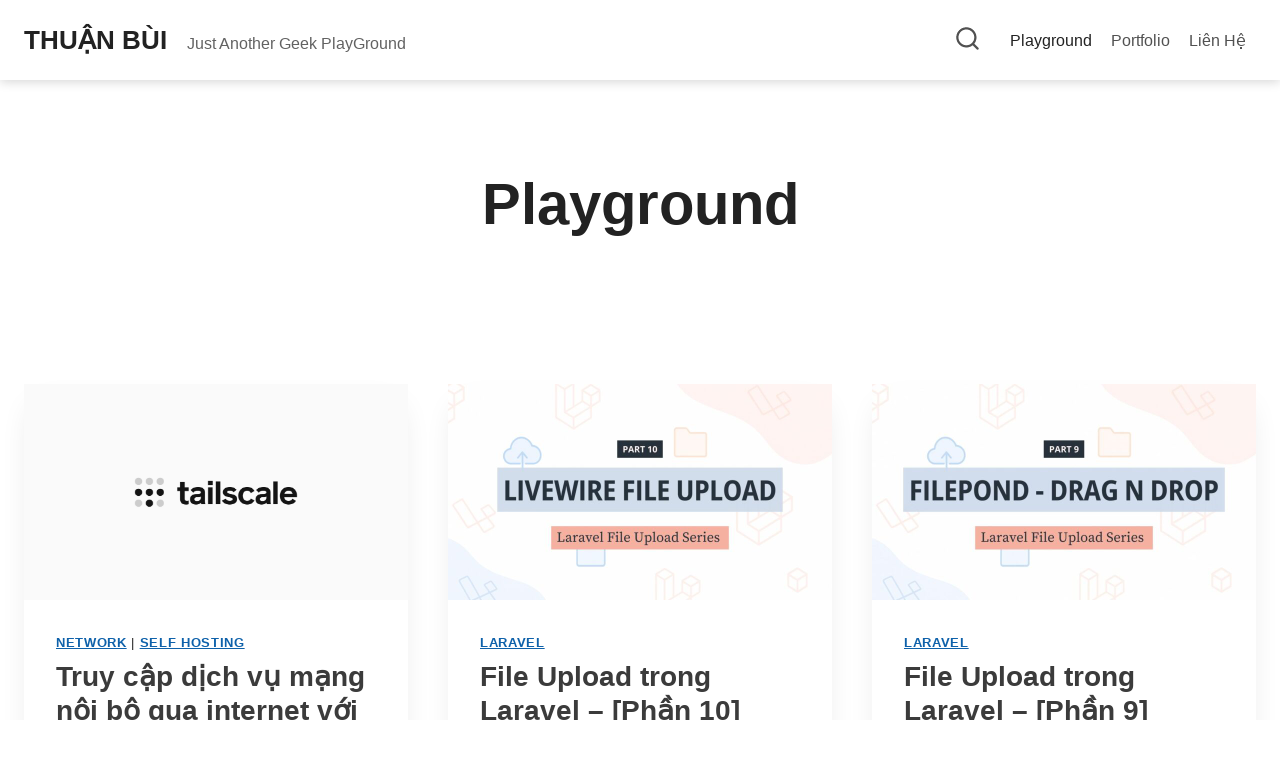

--- FILE ---
content_type: text/html; charset=UTF-8
request_url: https://thuanbui.me/blog/
body_size: 26288
content:
<!doctype html>
<html lang="vi" class="no-js" itemtype="https://schema.org/Blog" itemscope>
<head>
	<meta charset="UTF-8">
	<meta name="viewport" content="width=device-width, initial-scale=1, minimum-scale=1">
	<title>Playground | Thuận Bùi Blog</title>

<!-- The SEO Framework bởi Sybre Waaijer -->
<link rel="canonical" href="https://thuanbui.me/blog/" />
<meta name="description" content="Bài viết mới nhất: Thuận Bùi Blog…" />
<meta name="twitter:card" content="summary_large_image" />
<meta name="twitter:title" content="Playground" />
<meta name="twitter:description" content="Bài viết mới nhất: Thuận Bùi Blog…" />
<meta name="twitter:image" content="https://thuanbui.me/wp-content/uploads/2021/08/cropped-favicon-1.png" />
<script type="application/ld+json">{"@context":"https://schema.org","@graph":[{"@type":"WebSite","@id":"https://thuanbui.me/#/schema/WebSite","url":"https://thuanbui.me/","name":"Thuận Bùi Blog","description":"Just Another Geek PlayGround","inLanguage":"vi","potentialAction":{"@type":"SearchAction","target":{"@type":"EntryPoint","urlTemplate":"https://thuanbui.me/search/{search_term_string}/"},"query-input":"required name=search_term_string"},"publisher":{"@type":"Person","@id":"https://thuanbui.me/#/schema/Person","name":"Thuận Bùi Blog","url":"https://thuanbui.me/"}},{"@type":"CollectionPage","@id":"https://thuanbui.me/blog/","url":"https://thuanbui.me/blog/","name":"Playground | Thuận Bùi Blog","description":"Bài viết mới nhất: Thuận Bùi Blog…","inLanguage":"vi","isPartOf":{"@id":"https://thuanbui.me/#/schema/WebSite"},"breadcrumb":{"@type":"BreadcrumbList","@id":"https://thuanbui.me/#/schema/BreadcrumbList","itemListElement":[{"@type":"ListItem","position":1,"item":"https://thuanbui.me/","name":"Thuận Bùi Blog"},{"@type":"ListItem","position":2,"name":"Playground"}]},"potentialAction":{"@type":"ReadAction","target":"https://thuanbui.me/blog/"}}]}</script>
<!-- / The SEO Framework bởi Sybre Waaijer | 6.05ms meta | 0.26ms boot -->

<link rel='dns-prefetch' href='//analytics.thuanbui.me' />
<link rel="alternate" type="application/rss+xml" title="Dòng thông tin Thuận Bùi &raquo;" href="https://thuanbui.me/feed/" />
<link rel="alternate" type="application/rss+xml" title="Thuận Bùi &raquo; Dòng bình luận" href="https://thuanbui.me/comments/feed/" />
			<script>document.documentElement.classList.remove( 'no-js' );</script>
			<!-- thuanbui.me is managing ads with Advanced Ads 2.0.16 – https://wpadvancedads.com/ --><script id="thuanbui-ready">
			window.advanced_ads_ready=function(e,a){a=a||"complete";var d=function(e){return"interactive"===a?"loading"!==e:"complete"===e};d(document.readyState)?e():document.addEventListener("readystatechange",(function(a){d(a.target.readyState)&&e()}),{once:"interactive"===a})},window.advanced_ads_ready_queue=window.advanced_ads_ready_queue||[];		</script>
		<style id='wp-img-auto-sizes-contain-inline-css'>
img:is([sizes=auto i],[sizes^="auto," i]){contain-intrinsic-size:3000px 1500px}
/*# sourceURL=wp-img-auto-sizes-contain-inline-css */
</style>
<style id='wp-emoji-styles-inline-css'>

	img.wp-smiley, img.emoji {
		display: inline !important;
		border: none !important;
		box-shadow: none !important;
		height: 1em !important;
		width: 1em !important;
		margin: 0 0.07em !important;
		vertical-align: -0.1em !important;
		background: none !important;
		padding: 0 !important;
	}
/*# sourceURL=wp-emoji-styles-inline-css */
</style>
<link rel='stylesheet' id='wp-block-library-css' href='https://thuanbui.me/wp-includes/css/dist/block-library/style.min.css?ver=ac2b69c202e071cba1a7f1d92a2b6ce4' media='all' />
<style id='wp-block-heading-inline-css'>
h1:where(.wp-block-heading).has-background,h2:where(.wp-block-heading).has-background,h3:where(.wp-block-heading).has-background,h4:where(.wp-block-heading).has-background,h5:where(.wp-block-heading).has-background,h6:where(.wp-block-heading).has-background{padding:1.25em 2.375em}h1.has-text-align-left[style*=writing-mode]:where([style*=vertical-lr]),h1.has-text-align-right[style*=writing-mode]:where([style*=vertical-rl]),h2.has-text-align-left[style*=writing-mode]:where([style*=vertical-lr]),h2.has-text-align-right[style*=writing-mode]:where([style*=vertical-rl]),h3.has-text-align-left[style*=writing-mode]:where([style*=vertical-lr]),h3.has-text-align-right[style*=writing-mode]:where([style*=vertical-rl]),h4.has-text-align-left[style*=writing-mode]:where([style*=vertical-lr]),h4.has-text-align-right[style*=writing-mode]:where([style*=vertical-rl]),h5.has-text-align-left[style*=writing-mode]:where([style*=vertical-lr]),h5.has-text-align-right[style*=writing-mode]:where([style*=vertical-rl]),h6.has-text-align-left[style*=writing-mode]:where([style*=vertical-lr]),h6.has-text-align-right[style*=writing-mode]:where([style*=vertical-rl]){rotate:180deg}
/*# sourceURL=https://thuanbui.me/wp-includes/blocks/heading/style.min.css */
</style>
<style id='wp-block-tag-cloud-inline-css'>
.wp-block-tag-cloud{box-sizing:border-box}.wp-block-tag-cloud.aligncenter{justify-content:center;text-align:center}.wp-block-tag-cloud a{display:inline-block;margin-right:5px}.wp-block-tag-cloud span{display:inline-block;margin-left:5px;text-decoration:none}:root :where(.wp-block-tag-cloud.is-style-outline){display:flex;flex-wrap:wrap;gap:1ch}:root :where(.wp-block-tag-cloud.is-style-outline a){border:1px solid;font-size:unset!important;margin-right:0;padding:1ch 2ch;text-decoration:none!important}
/*# sourceURL=https://thuanbui.me/wp-includes/blocks/tag-cloud/style.min.css */
</style>
<style id='wp-block-paragraph-inline-css'>
.is-small-text{font-size:.875em}.is-regular-text{font-size:1em}.is-large-text{font-size:2.25em}.is-larger-text{font-size:3em}.has-drop-cap:not(:focus):first-letter{float:left;font-size:8.4em;font-style:normal;font-weight:100;line-height:.68;margin:.05em .1em 0 0;text-transform:uppercase}body.rtl .has-drop-cap:not(:focus):first-letter{float:none;margin-left:.1em}p.has-drop-cap.has-background{overflow:hidden}:root :where(p.has-background){padding:1.25em 2.375em}:where(p.has-text-color:not(.has-link-color)) a{color:inherit}p.has-text-align-left[style*="writing-mode:vertical-lr"],p.has-text-align-right[style*="writing-mode:vertical-rl"]{rotate:180deg}
/*# sourceURL=https://thuanbui.me/wp-includes/blocks/paragraph/style.min.css */
</style>
<style id='global-styles-inline-css'>
:root{--wp--preset--aspect-ratio--square: 1;--wp--preset--aspect-ratio--4-3: 4/3;--wp--preset--aspect-ratio--3-4: 3/4;--wp--preset--aspect-ratio--3-2: 3/2;--wp--preset--aspect-ratio--2-3: 2/3;--wp--preset--aspect-ratio--16-9: 16/9;--wp--preset--aspect-ratio--9-16: 9/16;--wp--preset--color--black: #000000;--wp--preset--color--cyan-bluish-gray: #abb8c3;--wp--preset--color--white: #ffffff;--wp--preset--color--pale-pink: #f78da7;--wp--preset--color--vivid-red: #cf2e2e;--wp--preset--color--luminous-vivid-orange: #ff6900;--wp--preset--color--luminous-vivid-amber: #fcb900;--wp--preset--color--light-green-cyan: #7bdcb5;--wp--preset--color--vivid-green-cyan: #00d084;--wp--preset--color--pale-cyan-blue: #8ed1fc;--wp--preset--color--vivid-cyan-blue: #0693e3;--wp--preset--color--vivid-purple: #9b51e0;--wp--preset--color--theme-palette-1: var(--global-palette1);--wp--preset--color--theme-palette-2: var(--global-palette2);--wp--preset--color--theme-palette-3: var(--global-palette3);--wp--preset--color--theme-palette-4: var(--global-palette4);--wp--preset--color--theme-palette-5: var(--global-palette5);--wp--preset--color--theme-palette-6: var(--global-palette6);--wp--preset--color--theme-palette-7: var(--global-palette7);--wp--preset--color--theme-palette-8: var(--global-palette8);--wp--preset--color--theme-palette-9: var(--global-palette9);--wp--preset--color--theme-palette-10: var(--global-palette10);--wp--preset--color--theme-palette-11: var(--global-palette11);--wp--preset--color--theme-palette-12: var(--global-palette12);--wp--preset--color--theme-palette-13: var(--global-palette13);--wp--preset--color--theme-palette-14: var(--global-palette14);--wp--preset--color--theme-palette-15: var(--global-palette15);--wp--preset--gradient--vivid-cyan-blue-to-vivid-purple: linear-gradient(135deg,rgb(6,147,227) 0%,rgb(155,81,224) 100%);--wp--preset--gradient--light-green-cyan-to-vivid-green-cyan: linear-gradient(135deg,rgb(122,220,180) 0%,rgb(0,208,130) 100%);--wp--preset--gradient--luminous-vivid-amber-to-luminous-vivid-orange: linear-gradient(135deg,rgb(252,185,0) 0%,rgb(255,105,0) 100%);--wp--preset--gradient--luminous-vivid-orange-to-vivid-red: linear-gradient(135deg,rgb(255,105,0) 0%,rgb(207,46,46) 100%);--wp--preset--gradient--very-light-gray-to-cyan-bluish-gray: linear-gradient(135deg,rgb(238,238,238) 0%,rgb(169,184,195) 100%);--wp--preset--gradient--cool-to-warm-spectrum: linear-gradient(135deg,rgb(74,234,220) 0%,rgb(151,120,209) 20%,rgb(207,42,186) 40%,rgb(238,44,130) 60%,rgb(251,105,98) 80%,rgb(254,248,76) 100%);--wp--preset--gradient--blush-light-purple: linear-gradient(135deg,rgb(255,206,236) 0%,rgb(152,150,240) 100%);--wp--preset--gradient--blush-bordeaux: linear-gradient(135deg,rgb(254,205,165) 0%,rgb(254,45,45) 50%,rgb(107,0,62) 100%);--wp--preset--gradient--luminous-dusk: linear-gradient(135deg,rgb(255,203,112) 0%,rgb(199,81,192) 50%,rgb(65,88,208) 100%);--wp--preset--gradient--pale-ocean: linear-gradient(135deg,rgb(255,245,203) 0%,rgb(182,227,212) 50%,rgb(51,167,181) 100%);--wp--preset--gradient--electric-grass: linear-gradient(135deg,rgb(202,248,128) 0%,rgb(113,206,126) 100%);--wp--preset--gradient--midnight: linear-gradient(135deg,rgb(2,3,129) 0%,rgb(40,116,252) 100%);--wp--preset--font-size--small: var(--global-font-size-small);--wp--preset--font-size--medium: var(--global-font-size-medium);--wp--preset--font-size--large: var(--global-font-size-large);--wp--preset--font-size--x-large: 42px;--wp--preset--font-size--larger: var(--global-font-size-larger);--wp--preset--font-size--xxlarge: var(--global-font-size-xxlarge);--wp--preset--spacing--20: 0.44rem;--wp--preset--spacing--30: 0.67rem;--wp--preset--spacing--40: 1rem;--wp--preset--spacing--50: 1.5rem;--wp--preset--spacing--60: 2.25rem;--wp--preset--spacing--70: 3.38rem;--wp--preset--spacing--80: 5.06rem;--wp--preset--shadow--natural: 6px 6px 9px rgba(0, 0, 0, 0.2);--wp--preset--shadow--deep: 12px 12px 50px rgba(0, 0, 0, 0.4);--wp--preset--shadow--sharp: 6px 6px 0px rgba(0, 0, 0, 0.2);--wp--preset--shadow--outlined: 6px 6px 0px -3px rgb(255, 255, 255), 6px 6px rgb(0, 0, 0);--wp--preset--shadow--crisp: 6px 6px 0px rgb(0, 0, 0);}:root { --wp--style--global--content-size: var(--global-calc-content-width);--wp--style--global--wide-size: var(--global-calc-wide-content-width); }:where(body) { margin: 0; }.wp-site-blocks > .alignleft { float: left; margin-right: 2em; }.wp-site-blocks > .alignright { float: right; margin-left: 2em; }.wp-site-blocks > .aligncenter { justify-content: center; margin-left: auto; margin-right: auto; }:where(.is-layout-flex){gap: 0.5em;}:where(.is-layout-grid){gap: 0.5em;}.is-layout-flow > .alignleft{float: left;margin-inline-start: 0;margin-inline-end: 2em;}.is-layout-flow > .alignright{float: right;margin-inline-start: 2em;margin-inline-end: 0;}.is-layout-flow > .aligncenter{margin-left: auto !important;margin-right: auto !important;}.is-layout-constrained > .alignleft{float: left;margin-inline-start: 0;margin-inline-end: 2em;}.is-layout-constrained > .alignright{float: right;margin-inline-start: 2em;margin-inline-end: 0;}.is-layout-constrained > .aligncenter{margin-left: auto !important;margin-right: auto !important;}.is-layout-constrained > :where(:not(.alignleft):not(.alignright):not(.alignfull)){max-width: var(--wp--style--global--content-size);margin-left: auto !important;margin-right: auto !important;}.is-layout-constrained > .alignwide{max-width: var(--wp--style--global--wide-size);}body .is-layout-flex{display: flex;}.is-layout-flex{flex-wrap: wrap;align-items: center;}.is-layout-flex > :is(*, div){margin: 0;}body .is-layout-grid{display: grid;}.is-layout-grid > :is(*, div){margin: 0;}body{padding-top: 0px;padding-right: 0px;padding-bottom: 0px;padding-left: 0px;}a:where(:not(.wp-element-button)){text-decoration: underline;}:root :where(.wp-element-button, .wp-block-button__link){font-style: inherit;font-weight: inherit;letter-spacing: inherit;text-transform: inherit;}.has-black-color{color: var(--wp--preset--color--black) !important;}.has-cyan-bluish-gray-color{color: var(--wp--preset--color--cyan-bluish-gray) !important;}.has-white-color{color: var(--wp--preset--color--white) !important;}.has-pale-pink-color{color: var(--wp--preset--color--pale-pink) !important;}.has-vivid-red-color{color: var(--wp--preset--color--vivid-red) !important;}.has-luminous-vivid-orange-color{color: var(--wp--preset--color--luminous-vivid-orange) !important;}.has-luminous-vivid-amber-color{color: var(--wp--preset--color--luminous-vivid-amber) !important;}.has-light-green-cyan-color{color: var(--wp--preset--color--light-green-cyan) !important;}.has-vivid-green-cyan-color{color: var(--wp--preset--color--vivid-green-cyan) !important;}.has-pale-cyan-blue-color{color: var(--wp--preset--color--pale-cyan-blue) !important;}.has-vivid-cyan-blue-color{color: var(--wp--preset--color--vivid-cyan-blue) !important;}.has-vivid-purple-color{color: var(--wp--preset--color--vivid-purple) !important;}.has-theme-palette-1-color{color: var(--wp--preset--color--theme-palette-1) !important;}.has-theme-palette-2-color{color: var(--wp--preset--color--theme-palette-2) !important;}.has-theme-palette-3-color{color: var(--wp--preset--color--theme-palette-3) !important;}.has-theme-palette-4-color{color: var(--wp--preset--color--theme-palette-4) !important;}.has-theme-palette-5-color{color: var(--wp--preset--color--theme-palette-5) !important;}.has-theme-palette-6-color{color: var(--wp--preset--color--theme-palette-6) !important;}.has-theme-palette-7-color{color: var(--wp--preset--color--theme-palette-7) !important;}.has-theme-palette-8-color{color: var(--wp--preset--color--theme-palette-8) !important;}.has-theme-palette-9-color{color: var(--wp--preset--color--theme-palette-9) !important;}.has-theme-palette-10-color{color: var(--wp--preset--color--theme-palette-10) !important;}.has-theme-palette-11-color{color: var(--wp--preset--color--theme-palette-11) !important;}.has-theme-palette-12-color{color: var(--wp--preset--color--theme-palette-12) !important;}.has-theme-palette-13-color{color: var(--wp--preset--color--theme-palette-13) !important;}.has-theme-palette-14-color{color: var(--wp--preset--color--theme-palette-14) !important;}.has-theme-palette-15-color{color: var(--wp--preset--color--theme-palette-15) !important;}.has-black-background-color{background-color: var(--wp--preset--color--black) !important;}.has-cyan-bluish-gray-background-color{background-color: var(--wp--preset--color--cyan-bluish-gray) !important;}.has-white-background-color{background-color: var(--wp--preset--color--white) !important;}.has-pale-pink-background-color{background-color: var(--wp--preset--color--pale-pink) !important;}.has-vivid-red-background-color{background-color: var(--wp--preset--color--vivid-red) !important;}.has-luminous-vivid-orange-background-color{background-color: var(--wp--preset--color--luminous-vivid-orange) !important;}.has-luminous-vivid-amber-background-color{background-color: var(--wp--preset--color--luminous-vivid-amber) !important;}.has-light-green-cyan-background-color{background-color: var(--wp--preset--color--light-green-cyan) !important;}.has-vivid-green-cyan-background-color{background-color: var(--wp--preset--color--vivid-green-cyan) !important;}.has-pale-cyan-blue-background-color{background-color: var(--wp--preset--color--pale-cyan-blue) !important;}.has-vivid-cyan-blue-background-color{background-color: var(--wp--preset--color--vivid-cyan-blue) !important;}.has-vivid-purple-background-color{background-color: var(--wp--preset--color--vivid-purple) !important;}.has-theme-palette-1-background-color{background-color: var(--wp--preset--color--theme-palette-1) !important;}.has-theme-palette-2-background-color{background-color: var(--wp--preset--color--theme-palette-2) !important;}.has-theme-palette-3-background-color{background-color: var(--wp--preset--color--theme-palette-3) !important;}.has-theme-palette-4-background-color{background-color: var(--wp--preset--color--theme-palette-4) !important;}.has-theme-palette-5-background-color{background-color: var(--wp--preset--color--theme-palette-5) !important;}.has-theme-palette-6-background-color{background-color: var(--wp--preset--color--theme-palette-6) !important;}.has-theme-palette-7-background-color{background-color: var(--wp--preset--color--theme-palette-7) !important;}.has-theme-palette-8-background-color{background-color: var(--wp--preset--color--theme-palette-8) !important;}.has-theme-palette-9-background-color{background-color: var(--wp--preset--color--theme-palette-9) !important;}.has-theme-palette-10-background-color{background-color: var(--wp--preset--color--theme-palette-10) !important;}.has-theme-palette-11-background-color{background-color: var(--wp--preset--color--theme-palette-11) !important;}.has-theme-palette-12-background-color{background-color: var(--wp--preset--color--theme-palette-12) !important;}.has-theme-palette-13-background-color{background-color: var(--wp--preset--color--theme-palette-13) !important;}.has-theme-palette-14-background-color{background-color: var(--wp--preset--color--theme-palette-14) !important;}.has-theme-palette-15-background-color{background-color: var(--wp--preset--color--theme-palette-15) !important;}.has-black-border-color{border-color: var(--wp--preset--color--black) !important;}.has-cyan-bluish-gray-border-color{border-color: var(--wp--preset--color--cyan-bluish-gray) !important;}.has-white-border-color{border-color: var(--wp--preset--color--white) !important;}.has-pale-pink-border-color{border-color: var(--wp--preset--color--pale-pink) !important;}.has-vivid-red-border-color{border-color: var(--wp--preset--color--vivid-red) !important;}.has-luminous-vivid-orange-border-color{border-color: var(--wp--preset--color--luminous-vivid-orange) !important;}.has-luminous-vivid-amber-border-color{border-color: var(--wp--preset--color--luminous-vivid-amber) !important;}.has-light-green-cyan-border-color{border-color: var(--wp--preset--color--light-green-cyan) !important;}.has-vivid-green-cyan-border-color{border-color: var(--wp--preset--color--vivid-green-cyan) !important;}.has-pale-cyan-blue-border-color{border-color: var(--wp--preset--color--pale-cyan-blue) !important;}.has-vivid-cyan-blue-border-color{border-color: var(--wp--preset--color--vivid-cyan-blue) !important;}.has-vivid-purple-border-color{border-color: var(--wp--preset--color--vivid-purple) !important;}.has-theme-palette-1-border-color{border-color: var(--wp--preset--color--theme-palette-1) !important;}.has-theme-palette-2-border-color{border-color: var(--wp--preset--color--theme-palette-2) !important;}.has-theme-palette-3-border-color{border-color: var(--wp--preset--color--theme-palette-3) !important;}.has-theme-palette-4-border-color{border-color: var(--wp--preset--color--theme-palette-4) !important;}.has-theme-palette-5-border-color{border-color: var(--wp--preset--color--theme-palette-5) !important;}.has-theme-palette-6-border-color{border-color: var(--wp--preset--color--theme-palette-6) !important;}.has-theme-palette-7-border-color{border-color: var(--wp--preset--color--theme-palette-7) !important;}.has-theme-palette-8-border-color{border-color: var(--wp--preset--color--theme-palette-8) !important;}.has-theme-palette-9-border-color{border-color: var(--wp--preset--color--theme-palette-9) !important;}.has-theme-palette-10-border-color{border-color: var(--wp--preset--color--theme-palette-10) !important;}.has-theme-palette-11-border-color{border-color: var(--wp--preset--color--theme-palette-11) !important;}.has-theme-palette-12-border-color{border-color: var(--wp--preset--color--theme-palette-12) !important;}.has-theme-palette-13-border-color{border-color: var(--wp--preset--color--theme-palette-13) !important;}.has-theme-palette-14-border-color{border-color: var(--wp--preset--color--theme-palette-14) !important;}.has-theme-palette-15-border-color{border-color: var(--wp--preset--color--theme-palette-15) !important;}.has-vivid-cyan-blue-to-vivid-purple-gradient-background{background: var(--wp--preset--gradient--vivid-cyan-blue-to-vivid-purple) !important;}.has-light-green-cyan-to-vivid-green-cyan-gradient-background{background: var(--wp--preset--gradient--light-green-cyan-to-vivid-green-cyan) !important;}.has-luminous-vivid-amber-to-luminous-vivid-orange-gradient-background{background: var(--wp--preset--gradient--luminous-vivid-amber-to-luminous-vivid-orange) !important;}.has-luminous-vivid-orange-to-vivid-red-gradient-background{background: var(--wp--preset--gradient--luminous-vivid-orange-to-vivid-red) !important;}.has-very-light-gray-to-cyan-bluish-gray-gradient-background{background: var(--wp--preset--gradient--very-light-gray-to-cyan-bluish-gray) !important;}.has-cool-to-warm-spectrum-gradient-background{background: var(--wp--preset--gradient--cool-to-warm-spectrum) !important;}.has-blush-light-purple-gradient-background{background: var(--wp--preset--gradient--blush-light-purple) !important;}.has-blush-bordeaux-gradient-background{background: var(--wp--preset--gradient--blush-bordeaux) !important;}.has-luminous-dusk-gradient-background{background: var(--wp--preset--gradient--luminous-dusk) !important;}.has-pale-ocean-gradient-background{background: var(--wp--preset--gradient--pale-ocean) !important;}.has-electric-grass-gradient-background{background: var(--wp--preset--gradient--electric-grass) !important;}.has-midnight-gradient-background{background: var(--wp--preset--gradient--midnight) !important;}.has-small-font-size{font-size: var(--wp--preset--font-size--small) !important;}.has-medium-font-size{font-size: var(--wp--preset--font-size--medium) !important;}.has-large-font-size{font-size: var(--wp--preset--font-size--large) !important;}.has-x-large-font-size{font-size: var(--wp--preset--font-size--x-large) !important;}.has-larger-font-size{font-size: var(--wp--preset--font-size--larger) !important;}.has-xxlarge-font-size{font-size: var(--wp--preset--font-size--xxlarge) !important;}
/*# sourceURL=global-styles-inline-css */
</style>
<style id='core-block-supports-inline-css'>
.wp-elements-264067b70c5207c36deaa8bc00a176f7 a:where(:not(.wp-element-button)){color:var(--wp--preset--color--theme-palette-9);}.wp-elements-c69b0d661af63745b269d4371c346d9e a:where(:not(.wp-element-button)){color:var(--wp--preset--color--theme-palette-9);}.wp-elements-d67858acbbf860e77380c91afbf72010 a:where(:not(.wp-element-button)){color:var(--wp--preset--color--theme-palette-9);}
/*# sourceURL=core-block-supports-inline-css */
</style>

<link rel='stylesheet' id='powertip-css' href='https://thuanbui.me/wp-content/plugins/devvn-image-hotspot/frontend/css/jquery.powertip.min.css?ver=1.2.0' media='all' />
<link rel='stylesheet' id='maps-points-css' href='https://thuanbui.me/wp-content/plugins/devvn-image-hotspot/frontend/css/maps_points.css?ver=1.3.0' media='all' />
<link rel='stylesheet' id='related-posts-by-taxonomy-css' href='https://thuanbui.me/wp-content/plugins/related-posts-by-taxonomy/includes/assets/css/styles.css?ver=ac2b69c202e071cba1a7f1d92a2b6ce4' media='all' />
<style id='woocommerce-inline-inline-css'>
.woocommerce form .form-row .required { visibility: visible; }
/*# sourceURL=woocommerce-inline-inline-css */
</style>
<link rel='stylesheet' id='ez-toc-css' href='https://thuanbui.me/wp-content/plugins/easy-table-of-contents/assets/css/screen.min.css?ver=2.0.80' media='all' />
<style id='ez-toc-inline-css'>
div#ez-toc-container .ez-toc-title {font-size: 120%;}div#ez-toc-container .ez-toc-title {font-weight: 500;}div#ez-toc-container ul li , div#ez-toc-container ul li a {font-size: 90%;}div#ez-toc-container ul li , div#ez-toc-container ul li a {font-weight: 500;}div#ez-toc-container nav ul ul li {font-size: 90%;}div#ez-toc-container {background: #fff;border: 1px solid #ddd;width: 100%;}div#ez-toc-container p.ez-toc-title , #ez-toc-container .ez_toc_custom_title_icon , #ez-toc-container .ez_toc_custom_toc_icon {color: #000000;}div#ez-toc-container ul.ez-toc-list a {color: #000000;}div#ez-toc-container ul.ez-toc-list a:hover {color: #2891ed;}div#ez-toc-container ul.ez-toc-list a:visited {color: #000000;}.ez-toc-counter nav ul li a::before {color: ;}.ez-toc-box-title {font-weight: bold; margin-bottom: 10px; text-align: center; text-transform: uppercase; letter-spacing: 1px; color: #666; padding-bottom: 5px;position:absolute;top:-4%;left:5%;background-color: inherit;transition: top 0.3s ease;}.ez-toc-box-title.toc-closed {top:-25%;}
/*# sourceURL=ez-toc-inline-css */
</style>
<link rel='stylesheet' id='kadence-global-css' href='https://thuanbui.me/wp-content/themes/kadence/assets/css/global.min.css?ver=1.4.2' media='all' />
<style id='kadence-global-inline-css'>
/* Kadence Base CSS */
:root{--global-palette1:#094171;--global-palette2:#0e61aa;--global-palette3:#222222;--global-palette4:#3B3B3B;--global-palette5:#515151;--global-palette6:#626262;--global-palette7:#E1E1E1;--global-palette8:#F7F7F7;--global-palette9:#ffffff;--global-palette10:oklch(from var(--global-palette1) calc(l + 0.10 * (1 - l)) calc(c * 1.00) calc(h + 180) / 100%);--global-palette11:#13612e;--global-palette12:#1159af;--global-palette13:#b82105;--global-palette14:#f7630c;--global-palette15:#f5a524;--global-palette9rgb:255, 255, 255;--global-palette-highlight:var(--global-palette2);--global-palette-highlight-alt:var(--global-palette6);--global-palette-highlight-alt2:var(--global-palette9);--global-palette-btn-bg:var(--global-palette2);--global-palette-btn-bg-hover:var(--global-palette1);--global-palette-btn:var(--global-palette9);--global-palette-btn-hover:var(--global-palette9);--global-palette-btn-sec-bg:var(--global-palette7);--global-palette-btn-sec-bg-hover:var(--global-palette2);--global-palette-btn-sec:var(--global-palette3);--global-palette-btn-sec-hover:var(--global-palette9);--global-body-font-family:-apple-system,BlinkMacSystemFont,"Segoe UI",Roboto,Oxygen-Sans,Ubuntu,Cantarell,"Helvetica Neue",sans-serif, "Apple Color Emoji", "Segoe UI Emoji", "Segoe UI Symbol";--global-heading-font-family:inherit;--global-primary-nav-font-family:inherit;--global-fallback-font:sans-serif;--global-display-fallback-font:sans-serif;--global-content-width:1290px;--global-content-wide-width:calc(1290px + 230px);--global-content-narrow-width:880px;--global-content-edge-padding:1.5rem;--global-content-boxed-padding:2rem;--global-calc-content-width:calc(1290px - var(--global-content-edge-padding) - var(--global-content-edge-padding) );--wp--style--global--content-size:var(--global-calc-content-width);}.wp-site-blocks{--global-vw:calc( 100vw - ( 0.5 * var(--scrollbar-offset)));}body{background:var(--global-palette9);-webkit-font-smoothing:antialiased;-moz-osx-font-smoothing:grayscale;}body, input, select, optgroup, textarea{font-style:normal;font-weight:normal;font-size:19px;line-height:1.62;font-family:var(--global-body-font-family);color:var(--global-palette3);}.content-bg, body.content-style-unboxed .site{background:var(--global-palette9);}@media all and (max-width: 1024px){body{font-size:19px;}}@media all and (max-width: 767px){body{font-size:18px;}}h1,h2,h3,h4,h5,h6{font-family:var(--global-heading-font-family);}h1{font-style:normal;font-weight:600;font-size:58px;line-height:1.22;color:var(--global-palette3);}h2{font-style:normal;font-weight:600;font-size:46px;line-height:1.22;color:var(--global-palette3);}h3{font-style:normal;font-weight:500;font-size:36px;line-height:1.22;color:var(--global-palette3);}h4{font-style:normal;font-weight:500;font-size:30px;line-height:1.5;color:var(--global-palette4);}h5{font-style:normal;font-weight:500;font-size:24px;line-height:1.5;color:var(--global-palette4);}h6{font-style:normal;font-weight:500;font-size:20px;line-height:1.5;color:var(--global-palette4);}.entry-hero h1{font-style:normal;}.entry-hero .kadence-breadcrumbs, .entry-hero .search-form{font-style:normal;color:var(--global-palette9);}@media all and (max-width: 1024px){h1{font-size:47px;}h2{font-size:39px;}h3{font-size:32px;}h4{font-size:27px;}h5{font-size:22px;}h6{font-size:19px;}}@media all and (max-width: 767px){h1{font-size:32px;}h2{font-size:28px;}h3{font-size:25px;}h4{font-size:23px;}h5{font-size:20px;}h6{font-size:18px;}}.entry-hero .kadence-breadcrumbs{max-width:1290px;}.site-container, .site-header-row-layout-contained, .site-footer-row-layout-contained, .entry-hero-layout-contained, .comments-area, .alignfull > .wp-block-cover__inner-container, .alignwide > .wp-block-cover__inner-container{max-width:var(--global-content-width);}.content-width-narrow .content-container.site-container, .content-width-narrow .hero-container.site-container{max-width:var(--global-content-narrow-width);}@media all and (min-width: 1520px){.wp-site-blocks .content-container  .alignwide{margin-left:-115px;margin-right:-115px;width:unset;max-width:unset;}}@media all and (min-width: 1140px){.content-width-narrow .wp-site-blocks .content-container .alignwide{margin-left:-130px;margin-right:-130px;width:unset;max-width:unset;}}.content-style-boxed .wp-site-blocks .entry-content .alignwide{margin-left:calc( -1 * var( --global-content-boxed-padding ) );margin-right:calc( -1 * var( --global-content-boxed-padding ) );}.content-area{margin-top:5rem;margin-bottom:5rem;}@media all and (max-width: 1024px){.content-area{margin-top:3rem;margin-bottom:3rem;}}@media all and (max-width: 767px){.content-area{margin-top:2rem;margin-bottom:2rem;}}@media all and (max-width: 1024px){:root{--global-content-boxed-padding:2rem;}}@media all and (max-width: 767px){:root{--global-content-edge-padding:1rem;--global-content-boxed-padding:1.5rem;}}.entry-content-wrap{padding:2rem;}@media all and (max-width: 1024px){.entry-content-wrap{padding:2rem;}}@media all and (max-width: 767px){.entry-content-wrap{padding:1.5rem;}}.entry.single-entry{box-shadow:0px 15px 15px -10px rgba(0,0,0,0.05);}.entry.loop-entry{box-shadow:0px 15px 30px -10px var(--global-palette7);}.loop-entry .entry-content-wrap{padding:2rem;}@media all and (max-width: 1024px){.loop-entry .entry-content-wrap{padding:2rem;}}@media all and (max-width: 767px){.loop-entry .entry-content-wrap{padding:1.5rem;}}button, .button, .wp-block-button__link, input[type="button"], input[type="reset"], input[type="submit"], .fl-button, .elementor-button-wrapper .elementor-button, .wc-block-components-checkout-place-order-button, .wc-block-cart__submit{font-style:normal;padding:0.6em 1.2em 0.6em 1.2em;box-shadow:0px 0px 0px -7px rgba(0,0,0,0);}.wp-block-button.is-style-outline .wp-block-button__link{padding:0.6em 1.2em 0.6em 1.2em;}button:hover, button:focus, button:active, .button:hover, .button:focus, .button:active, .wp-block-button__link:hover, .wp-block-button__link:focus, .wp-block-button__link:active, input[type="button"]:hover, input[type="button"]:focus, input[type="button"]:active, input[type="reset"]:hover, input[type="reset"]:focus, input[type="reset"]:active, input[type="submit"]:hover, input[type="submit"]:focus, input[type="submit"]:active, .elementor-button-wrapper .elementor-button:hover, .elementor-button-wrapper .elementor-button:focus, .elementor-button-wrapper .elementor-button:active, .wc-block-cart__submit:hover{box-shadow:0px 15px 25px -7px rgba(0,0,0,0.1);}.kb-button.kb-btn-global-outline.kb-btn-global-inherit{padding-top:calc(0.6em - 2px);padding-right:calc(1.2em - 2px);padding-bottom:calc(0.6em - 2px);padding-left:calc(1.2em - 2px);}@media all and (max-width: 1024px){button, .button, .wp-block-button__link, input[type="button"], input[type="reset"], input[type="submit"], .fl-button, .elementor-button-wrapper .elementor-button, .wc-block-components-checkout-place-order-button, .wc-block-cart__submit{padding:0.7em 1.4em 0.7em 1.4em;}.wp-block-button.is-style-outline .wp-block-button__link{padding:0.7em 1.4em 0.7em 1.4em;}.kb-button.kb-btn-global-outline.kb-btn-global-inherit{padding-top:calc(0.7em - 2px);padding-right:calc(1.4em - 2px);padding-bottom:calc(0.7em - 2px);padding-left:calc(1.4em - 2px);}}@media all and (max-width: 767px){button, .button, .wp-block-button__link, input[type="button"], input[type="reset"], input[type="submit"], .fl-button, .elementor-button-wrapper .elementor-button, .wc-block-components-checkout-place-order-button, .wc-block-cart__submit{padding:0.6em 1.2em 0.6em 1.2em;}.wp-block-button.is-style-outline .wp-block-button__link{padding:0.6em 1.2em 0.6em 1.2em;}.kb-button.kb-btn-global-outline.kb-btn-global-inherit{padding-top:calc(0.6em - 2px);padding-right:calc(1.2em - 2px);padding-bottom:calc(0.6em - 2px);padding-left:calc(1.2em - 2px);}}button.button-style-secondary, .button.button-style-secondary, .wp-block-button__link.button-style-secondary, input[type="button"].button-style-secondary, input[type="reset"].button-style-secondary, input[type="submit"].button-style-secondary, .fl-button.button-style-secondary, .elementor-button-wrapper .elementor-button.button-style-secondary, .wc-block-components-checkout-place-order-button.button-style-secondary, .wc-block-cart__submit.button-style-secondary{font-style:normal;}@media all and (min-width: 1025px){.transparent-header .entry-hero .entry-hero-container-inner{padding-top:80px;}}@media all and (max-width: 1024px){.mobile-transparent-header .entry-hero .entry-hero-container-inner{padding-top:80px;}}@media all and (max-width: 767px){.mobile-transparent-header .entry-hero .entry-hero-container-inner{padding-top:80px;}}.post-archive-hero-section .entry-hero-container-inner{background:var(--global-palette9);}@media all and (max-width: 1024px){.entry-hero.post-archive-hero-section .entry-header{min-height:200px;}}@media all and (max-width: 767px){.entry-hero.post-archive-hero-section .entry-header{min-height:150px;}}.loop-entry.type-post h2.entry-title{font-style:normal;font-size:28px;color:var(--global-palette4);}@media all and (max-width: 1024px){.loop-entry.type-post h2.entry-title{font-size:24px;}}@media all and (max-width: 767px){.loop-entry.type-post h2.entry-title{font-size:22px;}}.loop-entry.type-post .entry-taxonomies{font-style:normal;}.loop-entry.type-post .entry-meta{font-style:normal;font-size:14px;}@media all and (max-width: 767px){.loop-entry.type-post .entry-meta{font-size:14px;}}
/* Kadence Header CSS */
@media all and (max-width: 1024px){.mobile-transparent-header #masthead{position:absolute;left:0px;right:0px;z-index:100;}.kadence-scrollbar-fixer.mobile-transparent-header #masthead{right:var(--scrollbar-offset,0);}.mobile-transparent-header #masthead, .mobile-transparent-header .site-top-header-wrap .site-header-row-container-inner, .mobile-transparent-header .site-main-header-wrap .site-header-row-container-inner, .mobile-transparent-header .site-bottom-header-wrap .site-header-row-container-inner{background:transparent;}.site-header-row-tablet-layout-fullwidth, .site-header-row-tablet-layout-standard{padding:0px;}}@media all and (min-width: 1025px){.transparent-header #masthead{position:absolute;left:0px;right:0px;z-index:100;}.transparent-header.kadence-scrollbar-fixer #masthead{right:var(--scrollbar-offset,0);}.transparent-header #masthead, .transparent-header .site-top-header-wrap .site-header-row-container-inner, .transparent-header .site-main-header-wrap .site-header-row-container-inner, .transparent-header .site-bottom-header-wrap .site-header-row-container-inner{background:transparent;}}.site-branding a.brand img{max-width:200px;}.site-branding a.brand img.svg-logo-image{width:200px;}@media all and (max-width: 1024px){.site-branding a.brand img{max-width:200px;}.site-branding a.brand img.svg-logo-image{width:200px;}}@media all and (max-width: 767px){.site-branding a.brand img{max-width:100px;}.site-branding a.brand img.svg-logo-image{width:100px;}}.site-branding{padding:0px 0px 0px 0px;}.site-branding .site-title{font-style:normal;font-weight:700;font-size:26px;line-height:1.2;text-transform:uppercase;color:var(--global-palette3);}.site-branding .site-description{font-style:normal;font-weight:500;font-size:16px;line-height:1.4;color:var(--global-palette6);}@media all and (max-width: 767px){.site-branding .site-title{font-size:22px;}}#masthead, #masthead .kadence-sticky-header.item-is-fixed:not(.item-at-start):not(.site-header-row-container):not(.site-main-header-wrap), #masthead .kadence-sticky-header.item-is-fixed:not(.item-at-start) > .site-header-row-container-inner{background:var(--global-palette9);}.site-main-header-wrap .site-header-row-container-inner{border-bottom:1px none var(--global-palette7);}.site-main-header-inner-wrap{min-height:80px;}.header-navigation[class*="header-navigation-style-underline"] .header-menu-container.primary-menu-container>ul>li>a:after{width:calc( 100% - 1.2em);}.main-navigation .primary-menu-container > ul > li.menu-item > a{padding-left:calc(1.2em / 2);padding-right:calc(1.2em / 2);padding-top:0.6em;padding-bottom:0.6em;color:var(--global-palette5);}.main-navigation .primary-menu-container > ul > li.menu-item .dropdown-nav-special-toggle{right:calc(1.2em / 2);}.main-navigation .primary-menu-container > ul li.menu-item > a{font-style:normal;font-size:16px;text-transform:capitalize;}.main-navigation .primary-menu-container > ul > li.menu-item > a:hover{color:var(--global-palette-highlight);}.main-navigation .primary-menu-container > ul > li.menu-item.current-menu-item > a{color:var(--global-palette3);}.header-navigation .header-menu-container ul ul.sub-menu, .header-navigation .header-menu-container ul ul.submenu{background:var(--global-palette3);box-shadow:0px 2px 13px 0px rgba(0,0,0,0.1);}.header-navigation .header-menu-container ul ul li.menu-item, .header-menu-container ul.menu > li.kadence-menu-mega-enabled > ul > li.menu-item > a{border-bottom:1px none rgba(255,255,255,0.1);border-radius:0px 0px 0px 0px;}.header-navigation .header-menu-container ul ul li.menu-item > a{width:200px;padding-top:1em;padding-bottom:1em;color:var(--global-palette1);font-style:italic;font-weight:500;font-size:16px;}.header-navigation .header-menu-container ul ul li.menu-item > a:hover{color:var(--global-palette8);background:var(--global-palette4);border-radius:0px 0px 0px 0px;}.header-navigation .header-menu-container ul ul li.menu-item.current-menu-item > a{color:var(--global-palette8);background:var(--global-palette4);border-radius:0px 0px 0px 0px;}.mobile-toggle-open-container .menu-toggle-open, .mobile-toggle-open-container .menu-toggle-open:focus{color:var(--global-palette5);padding:0.4em 0.6em 0.4em 0.6em;font-size:14px;}.mobile-toggle-open-container .menu-toggle-open.menu-toggle-style-bordered{border:1px solid currentColor;}.mobile-toggle-open-container .menu-toggle-open .menu-toggle-icon{font-size:1.2em;}.mobile-toggle-open-container .menu-toggle-open:hover, .mobile-toggle-open-container .menu-toggle-open:focus-visible{color:var(--global-palette-highlight);}.mobile-navigation ul li{font-style:normal;font-size:14px;text-transform:capitalize;}.mobile-navigation ul li a{padding-top:1em;padding-bottom:1em;}.mobile-navigation ul li > a, .mobile-navigation ul li.menu-item-has-children > .drawer-nav-drop-wrap{color:var(--global-palette8);}.mobile-navigation ul li.current-menu-item > a, .mobile-navigation ul li.current-menu-item.menu-item-has-children > .drawer-nav-drop-wrap{color:var(--global-palette-highlight);}.mobile-navigation ul li.menu-item-has-children .drawer-nav-drop-wrap, .mobile-navigation ul li:not(.menu-item-has-children) a{border-bottom:1px solid rgba(255,255,255,0.1);}.mobile-navigation:not(.drawer-navigation-parent-toggle-true) ul li.menu-item-has-children .drawer-nav-drop-wrap button{border-left:1px solid rgba(255,255,255,0.1);}#mobile-drawer .drawer-inner, #mobile-drawer.popup-drawer-layout-fullwidth.popup-drawer-animation-slice .pop-portion-bg, #mobile-drawer.popup-drawer-layout-fullwidth.popup-drawer-animation-slice.pop-animated.show-drawer .drawer-inner{background:var(--global-palette4);}#mobile-drawer .drawer-header .drawer-toggle{padding:0.6em 0.15em 0.6em 0.15em;font-size:24px;}.search-toggle-open-container .search-toggle-open{color:var(--global-palette5);}.search-toggle-open-container .search-toggle-open.search-toggle-style-bordered{border:1px solid currentColor;}.search-toggle-open-container .search-toggle-open .search-toggle-icon{font-size:1.5em;}@media all and (max-width: 767px){.search-toggle-open-container .search-toggle-open .search-toggle-icon{font-size:1.2em;}}.search-toggle-open-container .search-toggle-open:hover, .search-toggle-open-container .search-toggle-open:focus{color:var(--global-palette-highlight);}#search-drawer .drawer-inner .drawer-content form input.search-field, #search-drawer .drawer-inner .drawer-content form .kadence-search-icon-wrap, #search-drawer .drawer-header{color:var(--global-palette9);}#search-drawer .drawer-inner{background:rgba(9,65,113,0.98);}.mobile-header-button-wrap .mobile-header-button-inner-wrap .mobile-header-button{border:2px none transparent;box-shadow:0px 0px 0px -7px rgba(0,0,0,0);}.mobile-header-button-wrap .mobile-header-button-inner-wrap .mobile-header-button:hover{box-shadow:0px 15px 25px -7px rgba(0,0,0,0.1);}
/* Kadence Footer CSS */
#colophon{background:var(--global-palette3);}.site-middle-footer-wrap .site-footer-row-container-inner{font-style:normal;color:var(--global-palette9);}.site-footer .site-middle-footer-wrap a:where(:not(.button):not(.wp-block-button__link):not(.wp-element-button)){color:var(--global-palette9);}.site-footer .site-middle-footer-wrap a:where(:not(.button):not(.wp-block-button__link):not(.wp-element-button)):hover{color:var(--global-palette8);}.site-middle-footer-inner-wrap{padding-top:80px;padding-bottom:30px;grid-column-gap:30px;grid-row-gap:30px;}.site-middle-footer-inner-wrap .widget{margin-bottom:30px;}.site-middle-footer-inner-wrap .widget-area .widget-title{font-style:normal;font-weight:700;font-size:16px;color:var(--global-palette9);}.site-middle-footer-inner-wrap .site-footer-section:not(:last-child):after{right:calc(-30px / 2);}.site-bottom-footer-wrap .site-footer-row-container-inner{font-style:normal;font-size:16px;color:var(--global-palette9);}.site-footer .site-bottom-footer-wrap a:where(:not(.button):not(.wp-block-button__link):not(.wp-element-button)){color:var(--global-palette9);}.site-bottom-footer-inner-wrap{padding-top:30px;padding-bottom:30px;grid-column-gap:30px;}.site-bottom-footer-inner-wrap .widget{margin-bottom:30px;}.site-bottom-footer-inner-wrap .widget-area .widget-title{font-style:normal;color:var(--global-palette9);}.site-bottom-footer-inner-wrap .site-footer-section:not(:last-child):after{right:calc(-30px / 2);}.footer-social-wrap{margin:40px 0px 0px 0px;}.footer-social-wrap .footer-social-inner-wrap{font-size:1.2em;gap:0.3em;}.site-footer .site-footer-wrap .site-footer-section .footer-social-wrap .footer-social-inner-wrap .social-button{background:rgba(0,0,0,0);border:1px solid currentColor;border-radius:2px;}.site-footer .site-footer-wrap .site-footer-section .footer-social-wrap .footer-social-inner-wrap .social-button:hover{background:var(--global-palette2);border-color:var(--global-palette2);}.footer-social-wrap .social-button .social-label{font-style:normal;font-size:12px;}#colophon .footer-navigation .footer-menu-container > ul > li > a{padding-left:calc(1em / 2);padding-right:calc(1em / 2);padding-top:calc(0.2em / 2);padding-bottom:calc(0.2em / 2);color:var(--global-palette9);}#colophon .footer-navigation .footer-menu-container > ul li a:hover{color:var(--global-palette8);}#colophon .footer-navigation .footer-menu-container > ul li.current-menu-item > a{color:var(--global-palette9);}
/* Kadence Woo CSS */
.entry-hero.product-hero-section .entry-header{min-height:200px;}.product-title .single-category{font-weight:700;font-size:32px;line-height:1.5;color:var(--global-palette3);}.wp-site-blocks .product-hero-section .extra-title{font-weight:700;font-size:32px;line-height:1.5;}@media all and (max-width: 767px){.woocommerce ul.products:not(.products-list-view), .wp-site-blocks .wc-block-grid:not(.has-2-columns):not(.has-1-columns) .wc-block-grid__products{grid-template-columns:repeat(2, minmax(0, 1fr));column-gap:0.5rem;grid-row-gap:0.5rem;}}.product-archive-hero-section .entry-hero-container-inner{background:var(--global-palette9);border-top:0px none transparent;}.entry-hero.product-archive-hero-section .entry-header{min-height:100px;}@media all and (max-width: 767px){.entry-hero.product-archive-hero-section .entry-header{min-height:54px;}}.woocommerce ul.products.woo-archive-btn-button .product-action-wrap .button:not(.kb-button), .woocommerce ul.products li.woo-archive-btn-button .button:not(.kb-button), .wc-block-grid__product.woo-archive-btn-button .product-details .wc-block-grid__product-add-to-cart .wp-block-button__link{border:2px none transparent;box-shadow:0px 0px 0px 0px rgba(0,0,0,0.0);}.woocommerce ul.products.woo-archive-btn-button .product-action-wrap .button:not(.kb-button):hover, .woocommerce ul.products li.woo-archive-btn-button .button:not(.kb-button):hover, .wc-block-grid__product.woo-archive-btn-button .product-details .wc-block-grid__product-add-to-cart .wp-block-button__link:hover{box-shadow:0px 0px 0px 0px rgba(0,0,0,0);}
/*# sourceURL=kadence-global-inline-css */
</style>
<link rel='stylesheet' id='kadence-woocommerce-css' href='https://thuanbui.me/wp-content/themes/kadence/assets/css/woocommerce.min.css?ver=1.4.2' media='all' />
<link rel='stylesheet' id='wpel-style-css' href='https://thuanbui.me/wp-content/plugins/wp-external-links/public/css/wpel.css?ver=2.63' media='all' />
<link rel='stylesheet' id='tablepress-default-css' href='https://thuanbui.me/wp-content/plugins/tablepress/css/build/default.css?ver=3.2.6' media='all' />
<link rel='stylesheet' id='relevanssi-live-search-css' href='https://thuanbui.me/wp-content/plugins/relevanssi-live-ajax-search/assets/styles/style.css?ver=2.5' media='all' />
<style id='kadence-blocks-global-variables-inline-css'>
:root {--global-kb-font-size-sm:clamp(0.8rem, 0.73rem + 0.217vw, 0.9rem);--global-kb-font-size-md:clamp(1.1rem, 0.995rem + 0.326vw, 1.25rem);--global-kb-font-size-lg:clamp(1.75rem, 1.576rem + 0.543vw, 2rem);--global-kb-font-size-xl:clamp(2.25rem, 1.728rem + 1.63vw, 3rem);--global-kb-font-size-xxl:clamp(2.5rem, 1.456rem + 3.26vw, 4rem);--global-kb-font-size-xxxl:clamp(2.75rem, 0.489rem + 7.065vw, 6rem);}
/*# sourceURL=kadence-blocks-global-variables-inline-css */
</style>
<link rel='stylesheet' id='kadence-snackbar-notice-css' href='https://thuanbui.me/wp-content/plugins/kadence-woo-extras/lib/snackbar/css/kadence-snackbar-notice.css?ver=2.4.10' media='all' />
<style id='block-visibility-screen-size-styles-inline-css'>
/* Large screens (desktops, 992px and up) */
@media ( min-width: 992px ) {
	.block-visibility-hide-large-screen {
		display: none !important;
	}
}

/* Medium screens (tablets, between 768px and 992px) */
@media ( min-width: 768px ) and ( max-width: 991.98px ) {
	.block-visibility-hide-medium-screen {
		display: none !important;
	}
}

/* Small screens (mobile devices, less than 768px) */
@media ( max-width: 767.98px ) {
	.block-visibility-hide-small-screen {
		display: none !important;
	}
}
/*# sourceURL=block-visibility-screen-size-styles-inline-css */
</style>
<script src="https://thuanbui.me/wp-includes/js/jquery/jquery.min.js?ver=3.7.1" id="jquery-core-js"></script>
<script src="https://thuanbui.me/wp-includes/js/jquery/jquery-migrate.min.js?ver=3.4.1" id="jquery-migrate-js"></script>
<script src="https://thuanbui.me/wp-content/plugins/woocommerce/assets/js/jquery-blockui/jquery.blockUI.min.js?ver=2.7.0-wc.10.4.3" id="wc-jquery-blockui-js" defer data-wp-strategy="defer"></script>
<script id="wc-add-to-cart-js-extra">
var wc_add_to_cart_params = {"ajax_url":"/wp-admin/admin-ajax.php","wc_ajax_url":"/?wc-ajax=%%endpoint%%","i18n_view_cart":"Xem gi\u1ecf h\u00e0ng","cart_url":"https://thuanbui.me/checkout/","is_cart":"","cart_redirect_after_add":"yes"};
//# sourceURL=wc-add-to-cart-js-extra
</script>
<script src="https://thuanbui.me/wp-content/plugins/woocommerce/assets/js/frontend/add-to-cart.min.js?ver=10.4.3" id="wc-add-to-cart-js" defer data-wp-strategy="defer"></script>
<script src="https://thuanbui.me/wp-content/plugins/woocommerce/assets/js/js-cookie/js.cookie.min.js?ver=2.1.4-wc.10.4.3" id="wc-js-cookie-js" defer data-wp-strategy="defer"></script>
<script id="woocommerce-js-extra">
var woocommerce_params = {"ajax_url":"/wp-admin/admin-ajax.php","wc_ajax_url":"/?wc-ajax=%%endpoint%%","i18n_password_show":"Hi\u1ec3n th\u1ecb m\u1eadt kh\u1ea9u","i18n_password_hide":"\u1ea8n m\u1eadt kh\u1ea9u"};
//# sourceURL=woocommerce-js-extra
</script>
<script src="https://thuanbui.me/wp-content/plugins/woocommerce/assets/js/frontend/woocommerce.min.js?ver=10.4.3" id="woocommerce-js" defer data-wp-strategy="defer"></script>
<script defer data-domain='thuanbui.me' data-api='https://analytics.thuanbui.me/api/event' data-cfasync='false' src="https://analytics.thuanbui.me/js/plausible.outbound-links.js?ver=2.5.0" id="plausible-analytics-js"></script>
<script id="plausible-analytics-js-after">
window.plausible = window.plausible || function() { (window.plausible.q = window.plausible.q || []).push(arguments) }
//# sourceURL=plausible-analytics-js-after
</script>
<link rel="https://api.w.org/" href="https://thuanbui.me/wp-json/" /><link rel="EditURI" type="application/rsd+xml" title="RSD" href="https://thuanbui.me/xmlrpc.php?rsd" />
<!-- start Simple Custom CSS and JS -->
<style>
#wpdcom {
	max-width: 100%;
}

#wpdcom .wpd-comment-text,
#wpdcom .wpd-comment.wpd-reply .wpd-comment-text {
  font-size: unset;
}

#wpdcom.wpd-layout-2 .wpd-comment.wpd-reply .wpd-comment-wrap.wpd-blog-post_author {
  background-color: #0e61aa12;
}

#wpdcom .wpd-comment-text {
  color: var(--global-palette3)!important;
}


#wpdcom .wpd-comment.wpd-reply .wpd-comment-header .wpd-comment-author,
#wpdcom .wpd-comment.wpd-reply .wpd-comment-header .wpd-comment-author a,
#wpdcom .wpd-comment-header .wpd-comment-author,
#wpdcom .wpd-comment-header
{
  font-size: unset; 
  letter-spacing: unset;
}


#wpdcom .ql-editor {
  min-height: 100px;
  padding: 15px 20px;
}
#wpdcom .ql-editor > * {
  font-size: unset;
  font-family: inherit;
}
#wpdcom .wpd-form-row .wpdiscuz-item input[type="text"], #wpdcom .wpd-form-row .wpdiscuz-item input[type="email"], #wpdcom .wpd-form-row .wpdiscuz-item input[type="url"], #wpdcom .wpd-form-row .wpdiscuz-item input[type="color"], #wpdcom .wpd-form-row .wpdiscuz-item input[type="date"], #wpdcom .wpd-form-row .wpdiscuz-item input[type="datetime"], #wpdcom .wpd-form-row .wpdiscuz-item input[type="datetime-local"], #wpdcom .wpd-form-row .wpdiscuz-item input[type="month"], #wpdcom .wpd-form-row .wpdiscuz-item input[type="number"], #wpdcom .wpd-form-row .wpdiscuz-item input[type="time"] {
  height: unset;
  font-size: unset;
  line-height: unset;
}
#wpdcom .wpd-form-row .wpd-has-icon .wpd-field {
  padding: 12px 35px;
}
#wpdcom .wpd-form-row .wpdiscuz-item .wpd-field-icon {
  top: 16px;
  left: 12px;
}

#wpdcom .wpd-prim-button {
  font-family: unset;
  font-size: unset;
  letter-spacing: unset;
  background-color: #0e61aa;
  box-shadow: 0px 15px 25px -7px rgba(0,0,0,0.1);
  padding: 0.6em 1.2em 0.6em 1.2em;
}

#wpdcom .wpd_label, #wpdcom .wpd_label {
  margin: 0;
}
#wpdcom .wpd_label__check i.wpdicon {
  padding: 12px 14px;
  width: 44px;
}</style>
<!-- end Simple Custom CSS and JS -->
<!-- start Simple Custom CSS and JS -->
<style>
/*:root :where(a:where(:not(.wp-element-button))) {
  text-decoration: unset;
}*/

@import url('https://fonts.cdnfonts.com/css/menlo');

.wp-block-image.is-style-tw-hard-shadow img {
	box-shadow: 0 0 0 2px #000, 6px 6px 0 2px #000;
}

.has-subtle-background-background-color {
	background: var(--global-palette7);
}

.has-accent-background-color {
	background: var(--global-palette2);
	color: var(--global-palette9);
}

.ads-has-border {
	box-shadow: 5px 5px 10px 5px var(--global-palette7);
	-webkit-box-shadow: 5px 5px 10px 5px var(--global-palette7);
	-moz-box-shadow: 5px 5px 10px 5px var(--global-palette7);
}

/*.relevanssi-live-search-results-showing {
  width: 100%!important;
}*/

.cld-common-wrap {
	display: flex;
	align-items: center;
}

.cld-like-dislike-wrap.cld-custom img {
	display: block;
}

.fas.fa-heart::before {
	content: url('https://api.iconify.design/zondicons/heart.svg?color=%232891ed');
}

[class*="tw-img-ratio"] .wp-block-latest-posts__featured-image img {
	width: 100%;
	border: 1px solid #DDD;
}

.is-layout-flex {
	display: flex;
}

/*.wp-block-latest-posts__featured-image {
    border: 1px solid #DDD;
}*/

a.tag-cloud-link {
	background: var(--global-palette4);
	color: #FFF !important;
	padding: 4px 8px;
	border-radius: 5px;
	margin: 5px 10px 0 0;
}

a.tag-cloud-link:hover {
	background: var(--global-palette2);
}

#ez-toc-container {
	width: calc(100% - 4rem);
}

input[type=button].button {
	margin-bottom: 20px;
}

.entry-content a img {
	vertical-align: top;
}

.support-me {
	background: #2891ed42;
	padding: 20px;
	border: 2px solid #2891ed;
}

.thuanbui-comment-disclaimer {
	background: #EDFF71;
	padding: 20px;
	border: 2px solid #000;
	font-size: 120%;
	line-height: 150%;
}

/***** Related Post by Taxonomies */

.rpbt_shortcode {
	display: flex;
	flex-direction: column;
	align-items: center;
}

.rpbt_shortcode h3 {
	margin-bottom: var(--global-md-spacing);
}

.rpbt_shortcode figcaption {
	margin-top: var(--global-xs-spacing);
}

.rpbt_shortcode figcaption a {
	text-decoration: none;
	font-weight: 500;
	font-size: var(--global-font-size-medium);
	line-height: 1em;
	color: unset;
}

.rpbt_shortcode .gallery {
	margin-top: 0;
}

.rpbt_shortcode .gallery-item {
	margin-bottom: 20px!important;
    /*width: 50%;*/;
}

.entry-content .thuan-after-content {
	max-width: 120rem!important;
	margin: 1em auto;
	width: calc(100% - 4rem);
}

.rpbt_shortcode .related-gallery img {
	width: 100%;
	aspect-ratio: 16 / 9;
	object-fit: cover;
}

@media (min-width: 700px) {
	.entry-content .thuan-after-content {
		width: calc(100% - 8rem)!important;
	}
}

#search-drawer .drawer-inner .drawer-content {
	align-items: initial!important;
	position: relative!important;
}

#inline-ads {
	display: inline-block;
	margin-right: 10px;
}

/**** Code HighlightJS ***/
.hljs {
	padding: 35px 20px !important;
}

.wp-block-code code,
.wp-block-preformatted,
.entry-content pre {
	white-space: pre!important;
}

code,
pre {
	background: var(--global-palette7);
	padding: 4px 6px;
	font-size: 1rem;
	font-family: 'Menlo', monospace;
}

.code-block-wrapper {
	position: relative;
}

.code-copy-button {
	position: absolute;
	top: 8px;
	right: 8px;
	padding: 6px;
	background-color: var(--global-palette9);
	cursor: pointer;
	color: var(--global-palette2);
	display: flex;
	align-items: center;
	justify-content: center;
	width: 30px;
	height: 30px;
}

.code-copy-button:hover,
		.code-copy-button:focus {
	background-color: var(--global-palette2);
	border-color: var(--global-palette9);
}

.code-copy-button.copied {
	background-color: var(--global-palette2);
	border-color: var(--global-palette9);
	color: var(--global-palette9);
}

.code-copy-button.error {
	background-color: #f8d7da;
	border-color: #f5c6cb;
}

.code-copy-button svg {
	width: 16px;
	height: 16px;
}

.copy-message {
	position: absolute;
	top: 8px;
	right: 42px;
	background-color: var(--global-palette9);
	color: var(--global-palette2);
	padding: 4px 8px;
	border-radius: 4px;
	font-size: 12px;
	white-space: nowrap;
	z-index: 10;
	display: none;
	opacity: 0;
	line-height: 20px;
}</style>
<!-- end Simple Custom CSS and JS -->
<link rel="preload" id="kadence-header-preload" href="https://thuanbui.me/wp-content/themes/kadence/assets/css/header.min.css?ver=1.4.2" as="style">
<link rel="preload" id="kadence-content-preload" href="https://thuanbui.me/wp-content/themes/kadence/assets/css/content.min.css?ver=1.4.2" as="style">
<link rel="preload" id="kadence-footer-preload" href="https://thuanbui.me/wp-content/themes/kadence/assets/css/footer.min.css?ver=1.4.2" as="style">
	<noscript><style>.woocommerce-product-gallery{ opacity: 1 !important; }</style></noscript>
	<meta name='impact-site-verification' value='357bcdf9-65dd-4c89-903f-f1d2bb0c78f5'><link rel="icon" href="https://thuanbui.me/wp-content/uploads/2021/08/cropped-favicon-1-32x32.png" sizes="32x32" />
<link rel="icon" href="https://thuanbui.me/wp-content/uploads/2021/08/cropped-favicon-1-192x192.png" sizes="192x192" />
<link rel="apple-touch-icon" href="https://thuanbui.me/wp-content/uploads/2021/08/cropped-favicon-1-180x180.png" />
<meta name="msapplication-TileImage" content="https://thuanbui.me/wp-content/uploads/2021/08/cropped-favicon-1-270x270.png" />
		<style id="wp-custom-css">
			.site-title-wrap {
  display: flex;
  align-items: baseline;
}

.site-title-wrap  .site-description {
  margin-left: 20px!important;
}
.entry-hero {
    padding-top: var(--global-sm-spacing);
}

.site-header-upper-inner-wrap .site-main-header-wrap {
  width: 100%;
  box-shadow: 0 2px 10px 0 rgba(0, 0, 0, .16);
}

@media (min-width: 960px) {
	.content-width-narrow .entry-hero .title-align-center {
		margin-left: -130px;
		margin-right: -130px;
	}
}		</style>
					<meta property="og:image" content="https://thuanbui.me/blog/social-image.jpg/"><link rel='stylesheet' id='wc-blocks-style-css' href='https://thuanbui.me/wp-content/plugins/woocommerce/assets/client/blocks/wc-blocks.css?ver=wc-10.4.3' media='all' />
<link rel='stylesheet' id='kb-button-deprecated-styles-css' href='https://thuanbui.me/wp-content/plugins/kadence-blocks/includes/assets/css/kb-button-deprecated-style.min.css?ver=3.5.29' media='all' />
</head>

<body class="blog wp-embed-responsive wp-theme-kadence theme-kadence woocommerce-no-js hfeed footer-on-bottom hide-focus-outline link-style-hover-background content-title-style-above content-width-normal content-style-boxed content-vertical-padding-show non-transparent-header mobile-non-transparent-header aa-prefix-thuanbui- aa-disabled-page">
<div id="wrapper" class="site wp-site-blocks">
			<a class="skip-link screen-reader-text scroll-ignore" href="#main">Skip to content</a>
		<link rel='stylesheet' id='kadence-header-css' href='https://thuanbui.me/wp-content/themes/kadence/assets/css/header.min.css?ver=1.4.2' media='all' />
<header id="masthead" class="site-header" role="banner" itemtype="https://schema.org/WPHeader" itemscope>
	<div id="main-header" class="site-header-wrap">
		<div class="site-header-inner-wrap">
			<div class="site-header-upper-wrap">
				<div class="site-header-upper-inner-wrap">
					<div class="site-main-header-wrap site-header-row-container site-header-focus-item site-header-row-layout-fullwidth" data-section="kadence_customizer_header_main">
	<div class="site-header-row-container-inner">
				<div class="site-container">
			<div class="site-main-header-inner-wrap site-header-row site-header-row-has-sides site-header-row-no-center">
									<div class="site-header-main-section-left site-header-section site-header-section-left">
						<div class="site-header-item site-header-focus-item" data-section="title_tagline">
	<div class="site-branding branding-layout-standard"><a class="brand has-logo-image" href="https://thuanbui.me/" rel="home" data-wpel-link="internal"><div class="site-title-wrap"><p class="site-title">Thuận Bùi</p><p class="site-description">Just Another Geek PlayGround</p></div></a></div></div><!-- data-section="title_tagline" -->
					</div>
																	<div class="site-header-main-section-right site-header-section site-header-section-right">
						<div class="site-header-item site-header-focus-item" data-section="kadence_customizer_header_search">
		<div class="search-toggle-open-container">
						<button class="search-toggle-open drawer-toggle search-toggle-style-default" aria-label="View Search Form" aria-haspopup="dialog" aria-controls="search-drawer" data-toggle-target="#search-drawer" data-toggle-body-class="showing-popup-drawer-from-full" aria-expanded="false" data-set-focus="#search-drawer .search-field"
					>
						<span class="search-toggle-icon"><span class="kadence-svg-iconset"><svg aria-hidden="true" class="kadence-svg-icon kadence-search2-svg" fill="currentColor" version="1.1" xmlns="http://www.w3.org/2000/svg" width="24" height="24" viewBox="0 0 24 24"><title>Search</title><path d="M16.041 15.856c-0.034 0.026-0.067 0.055-0.099 0.087s-0.060 0.064-0.087 0.099c-1.258 1.213-2.969 1.958-4.855 1.958-1.933 0-3.682-0.782-4.95-2.050s-2.050-3.017-2.050-4.95 0.782-3.682 2.050-4.95 3.017-2.050 4.95-2.050 3.682 0.782 4.95 2.050 2.050 3.017 2.050 4.95c0 1.886-0.745 3.597-1.959 4.856zM21.707 20.293l-3.675-3.675c1.231-1.54 1.968-3.493 1.968-5.618 0-2.485-1.008-4.736-2.636-6.364s-3.879-2.636-6.364-2.636-4.736 1.008-6.364 2.636-2.636 3.879-2.636 6.364 1.008 4.736 2.636 6.364 3.879 2.636 6.364 2.636c2.125 0 4.078-0.737 5.618-1.968l3.675 3.675c0.391 0.391 1.024 0.391 1.414 0s0.391-1.024 0-1.414z"></path>
				</svg></span></span>
		</button>
	</div>
	</div><!-- data-section="header_search" -->
<div class="site-header-item site-header-focus-item site-header-item-main-navigation header-navigation-layout-stretch-false header-navigation-layout-fill-stretch-false" data-section="kadence_customizer_primary_navigation">
		<nav id="site-navigation" class="main-navigation header-navigation hover-to-open nav--toggle-sub header-navigation-style-standard header-navigation-dropdown-animation-none" role="navigation" aria-label="Primary">
			<div class="primary-menu-container header-menu-container">
	<ul id="primary-menu" class="menu"><li id="menu-item-4358" class="menu-item menu-item-type-post_type menu-item-object-page current-menu-item page_item page-item-3982 current_page_item current_page_parent menu-item-4358"><a href="https://thuanbui.me/blog/" aria-current="page" data-wpel-link="internal">Playground</a></li>
<li id="menu-item-7745" class="menu-item menu-item-type-post_type_archive menu-item-object-portfolio menu-item-7745"><a href="https://thuanbui.me/portfolio/" data-wpel-link="internal">Portfolio</a></li>
<li id="menu-item-594" class="menu-item menu-item-type-post_type menu-item-object-page menu-item-594"><a href="https://thuanbui.me/lien-he/" data-wpel-link="internal">Liên Hệ</a></li>
</ul>		</div>
	</nav><!-- #site-navigation -->
	</div><!-- data-section="primary_navigation" -->
					</div>
							</div>
		</div>
	</div>
</div>
				</div>
			</div>
					</div>
	</div>
	
<div id="mobile-header" class="site-mobile-header-wrap">
	<div class="site-header-inner-wrap">
		<div class="site-header-upper-wrap">
			<div class="site-header-upper-inner-wrap">
			<div class="site-main-header-wrap site-header-focus-item site-header-row-layout-fullwidth site-header-row-tablet-layout-default site-header-row-mobile-layout-default ">
	<div class="site-header-row-container-inner">
		<div class="site-container">
			<div class="site-main-header-inner-wrap site-header-row site-header-row-has-sides site-header-row-center-column">
									<div class="site-header-main-section-left site-header-section site-header-section-left">
						<div class="site-header-item site-header-focus-item" data-section="kadence_customizer_header_search">
		<div class="search-toggle-open-container">
						<button class="search-toggle-open drawer-toggle search-toggle-style-default" aria-label="View Search Form" aria-haspopup="dialog" aria-controls="search-drawer" data-toggle-target="#search-drawer" data-toggle-body-class="showing-popup-drawer-from-full" aria-expanded="false" data-set-focus="#search-drawer .search-field"
					>
						<span class="search-toggle-icon"><span class="kadence-svg-iconset"><svg aria-hidden="true" class="kadence-svg-icon kadence-search2-svg" fill="currentColor" version="1.1" xmlns="http://www.w3.org/2000/svg" width="24" height="24" viewBox="0 0 24 24"><title>Search</title><path d="M16.041 15.856c-0.034 0.026-0.067 0.055-0.099 0.087s-0.060 0.064-0.087 0.099c-1.258 1.213-2.969 1.958-4.855 1.958-1.933 0-3.682-0.782-4.95-2.050s-2.050-3.017-2.050-4.95 0.782-3.682 2.050-4.95 3.017-2.050 4.95-2.050 3.682 0.782 4.95 2.050 2.050 3.017 2.050 4.95c0 1.886-0.745 3.597-1.959 4.856zM21.707 20.293l-3.675-3.675c1.231-1.54 1.968-3.493 1.968-5.618 0-2.485-1.008-4.736-2.636-6.364s-3.879-2.636-6.364-2.636-4.736 1.008-6.364 2.636-2.636 3.879-2.636 6.364 1.008 4.736 2.636 6.364 3.879 2.636 6.364 2.636c2.125 0 4.078-0.737 5.618-1.968l3.675 3.675c0.391 0.391 1.024 0.391 1.414 0s0.391-1.024 0-1.414z"></path>
				</svg></span></span>
		</button>
	</div>
	</div><!-- data-section="header_search" -->
					</div>
													<div class="site-header-main-section-center site-header-section site-header-section-center">
						<div class="site-header-item site-header-focus-item" data-section="title_tagline">
	<div class="site-branding mobile-site-branding branding-layout-standard branding-tablet-layout-standard branding-mobile-layout-standard"><a class="brand has-logo-image" href="https://thuanbui.me/" rel="home" data-wpel-link="internal"><div class="site-title-wrap"><div class="site-title">Thuận Bùi</div><div class="site-description vs-sm-false vs-md-false">Just Another Geek PlayGround</div></div></a></div></div><!-- data-section="title_tagline" -->
					</div>
													<div class="site-header-main-section-right site-header-section site-header-section-right">
						<div class="site-header-item site-header-focus-item site-header-item-navgation-popup-toggle" data-section="kadence_customizer_mobile_trigger">
		<div class="mobile-toggle-open-container">
						<button id="mobile-toggle" class="menu-toggle-open drawer-toggle menu-toggle-style-default" aria-label="Open menu" data-toggle-target="#mobile-drawer" data-toggle-body-class="showing-popup-drawer-from-right" aria-expanded="false" data-set-focus=".menu-toggle-close"
					>
						<span class="menu-toggle-icon"><span class="kadence-svg-iconset"><svg class="kadence-svg-icon kadence-menu3-svg" fill="currentColor" version="1.1" xmlns="http://www.w3.org/2000/svg" width="16" height="16" viewBox="0 0 16 16"><title>Toggle Menu</title><path d="M6 3c0-1.105 0.895-2 2-2s2 0.895 2 2c0 1.105-0.895 2-2 2s-2-0.895-2-2zM6 8c0-1.105 0.895-2 2-2s2 0.895 2 2c0 1.105-0.895 2-2 2s-2-0.895-2-2zM6 13c0-1.105 0.895-2 2-2s2 0.895 2 2c0 1.105-0.895 2-2 2s-2-0.895-2-2z"></path>
				</svg></span></span>
		</button>
	</div>
	</div><!-- data-section="mobile_trigger" -->
					</div>
							</div>
		</div>
	</div>
</div>
			</div>
		</div>
			</div>
</div>
</header><!-- #masthead -->

	<main id="inner-wrap" class="wrap kt-clear" role="main">
		<link rel='stylesheet' id='kadence-content-css' href='https://thuanbui.me/wp-content/themes/kadence/assets/css/content.min.css?ver=1.4.2' media='all' />
<section class="entry-hero post-archive-hero-section entry-hero-layout-standard">
	<div class="entry-hero-container-inner">
		<div class="hero-section-overlay"></div>
		<div class="hero-container site-container">
			<header class="entry-header post-archive-title title-align-center title-tablet-align-center title-mobile-align-inherit">
					<h1 class="page-title post-home-title archive-title">
		Playground	</h1>
				</header><!-- .entry-header -->
		</div>
	</div>
</section><!-- .entry-hero -->
<div id="primary" class="content-area">
	<div class="content-container site-container">
		<div id="main" class="site-main">
			<div class="woocommerce kadence-woo-messages-none-woo-pages woocommerce-notices-wrapper"></div>				<ul id="archive-container" class="content-wrap kadence-posts-list grid-cols post-archive grid-sm-col-2 grid-lg-col-3 item-image-style-above">
					<li class="entry-list-item">
	<article class="entry content-bg loop-entry post-9427 post type-post status-publish format-standard has-post-thumbnail hentry category-network category-self-hosting tag-caddy-server tag-cg-nat tag-map-e tag-tailscale">
				<a aria-hidden="true" tabindex="-1" role="presentation" class="post-thumbnail kadence-thumbnail-ratio-9-16" aria-label="Truy cập dịch vụ mạng nội bộ qua internet với Tailscale và Caddy (bypass CG-NAT / MAP-E)" href="https://thuanbui.me/tailscale-caddy-bypass-cg-nat-map-e/" data-wpel-link="internal">
			<div class="post-thumbnail-inner">
				<img width="768" height="432" src="https://thuanbui.me/wp-content/uploads/2022/07/tailscale.png" class="attachment-medium_large size-medium_large wp-post-image" alt="Truy cập dịch vụ mạng nội bộ qua internet với Tailscale và Caddy (bypass CG-NAT / MAP-E)" decoding="async" fetchpriority="high" srcset="https://thuanbui.me/wp-content/uploads/2022/07/tailscale.png 1600w, https://thuanbui.me/wp-content/uploads/2022/07/tailscale-720x405.png 720w, https://thuanbui.me/wp-content/uploads/2022/07/tailscale-600x338.png 600w, https://thuanbui.me/wp-content/uploads/2022/07/tailscale-1200x675.png 1200w" sizes="(max-width: 768px) 100vw, 768px" />			</div>
		</a><!-- .post-thumbnail -->
				<div class="entry-content-wrap">
			<header class="entry-header">

			<div class="entry-taxonomies">
			<span class="category-links term-links category-style-underline">
				<a href="https://thuanbui.me/category/networking-home-lab/network/" class="category-link-network" rel="tag" data-wpel-link="internal">Network</a> | <a href="https://thuanbui.me/category/networking-home-lab/self-hosting/" class="category-link-self-hosting" rel="tag" data-wpel-link="internal">Self Hosting</a>			</span>
		</div><!-- .entry-taxonomies -->
		<h2 class="entry-title"><a href="https://thuanbui.me/tailscale-caddy-bypass-cg-nat-map-e/" rel="bookmark" data-wpel-link="internal">Truy cập dịch vụ mạng nội bộ qua internet với Tailscale và Caddy (bypass CG-NAT / MAP-E)</a></h2><div class="entry-meta entry-meta-divider-customicon">
						<span class="posted-on">
						<span class="kadence-svg-iconset"><svg class="kadence-svg-icon kadence-hours-alt-svg" fill="currentColor" version="1.1" xmlns="http://www.w3.org/2000/svg" width="24" height="24" viewBox="0 0 24 24"><title>Hours</title><path d="M23 12c0-3.037-1.232-5.789-3.222-7.778s-4.741-3.222-7.778-3.222-5.789 1.232-7.778 3.222-3.222 4.741-3.222 7.778 1.232 5.789 3.222 7.778 4.741 3.222 7.778 3.222 5.789-1.232 7.778-3.222 3.222-4.741 3.222-7.778zM21 12c0 2.486-1.006 4.734-2.636 6.364s-3.878 2.636-6.364 2.636-4.734-1.006-6.364-2.636-2.636-3.878-2.636-6.364 1.006-4.734 2.636-6.364 3.878-2.636 6.364-2.636 4.734 1.006 6.364 2.636 2.636 3.878 2.636 6.364zM11 6v6c0 0.389 0.222 0.727 0.553 0.894l4 2c0.494 0.247 1.095 0.047 1.342-0.447s0.047-1.095-0.447-1.342l-3.448-1.723v-5.382c0-0.552-0.448-1-1-1s-1 0.448-1 1z"></path>
				</svg></span><time class="entry-date published" datetime="2025-06-13T21:35:53+09:00" itemprop="datePublished">13 Tháng 6, 2025</time><time class="updated" datetime="2025-06-13T21:36:09+09:00" itemprop="dateModified">13 Tháng 6, 2025</time>					</span>
					<div class="meta-comments"><span class="kadence-svg-iconset"><svg class="kadence-svg-icon kadence-comments-alt-svg" fill="currentColor" version="1.1" xmlns="http://www.w3.org/2000/svg" width="28" height="28" viewBox="0 0 28 28"><title>Comments</title><path d="M10 14c0 1.109-0.891 2-2 2s-2-0.891-2-2 0.891-2 2-2 2 0.891 2 2zM16 14c0 1.109-0.891 2-2 2s-2-0.891-2-2 0.891-2 2-2 2 0.891 2 2zM22 14c0 1.109-0.891 2-2 2s-2-0.891-2-2 0.891-2 2-2 2 0.891 2 2zM14 6c-6.5 0-12 3.656-12 8 0 2.328 1.563 4.547 4.266 6.078l1.359 0.781-0.422 1.5c-0.297 1.109-0.688 1.969-1.094 2.688 1.578-0.656 3.016-1.547 4.297-2.672l0.672-0.594 0.891 0.094c0.672 0.078 1.359 0.125 2.031 0.125 6.5 0 12-3.656 12-8s-5.5-8-12-8zM28 14c0 5.531-6.266 10-14 10-0.766 0-1.531-0.047-2.266-0.125-2.047 1.813-4.484 3.094-7.187 3.781-0.562 0.156-1.172 0.266-1.781 0.344h-0.078c-0.313 0-0.594-0.25-0.672-0.594v-0.016c-0.078-0.391 0.187-0.625 0.422-0.906 0.984-1.109 2.109-2.047 2.844-4.656-3.219-1.828-5.281-4.656-5.281-7.828 0-5.516 6.266-10 14-10v0c7.734 0 14 4.484 14 10z"></path>
				</svg></span><a class="meta-comments-link anchor-scroll" href="https://thuanbui.me/tailscale-caddy-bypass-cg-nat-map-e/#comments" data-wpel-link="internal">2 Comments</a></div></div><!-- .entry-meta -->
</header><!-- .entry-header -->
	<div class="entry-summary">
		<p>Giải pháp đơn giản vượt qua CG-NAT / MAP-E để truy cập NAS, Proxmox từ xa</p>
	</div><!-- .entry-summary -->
	<footer class="entry-footer">
	</footer><!-- .entry-footer -->
		</div>
	</article>
</li>
<li class="entry-list-item">
	<article class="entry content-bg loop-entry post-9397 post type-post status-publish format-standard has-post-thumbnail hentry category-laravel tag-file-upload-in-laravel tag-livewire series-laravel-file-upload">
				<a aria-hidden="true" tabindex="-1" role="presentation" class="post-thumbnail kadence-thumbnail-ratio-9-16" aria-label="File Upload trong Laravel &#8211; [Phần 10] Upload file tự động với Livewire 3" href="https://thuanbui.me/file-upload-trong-laravel-phan-10/" data-wpel-link="internal">
			<div class="post-thumbnail-inner">
				<img width="768" height="432" src="https://thuanbui.me/wp-content/uploads/2025/05/file-upload-laravel-livewire-768x432.jpg" class="attachment-medium_large size-medium_large wp-post-image" alt="File Upload trong Laravel &#8211; [Phần 10] Upload file tự động với Livewire 3" decoding="async" srcset="https://thuanbui.me/wp-content/uploads/2025/05/file-upload-laravel-livewire-768x432.jpg 768w, https://thuanbui.me/wp-content/uploads/2025/05/file-upload-laravel-livewire-600x338.jpg 600w, https://thuanbui.me/wp-content/uploads/2025/05/file-upload-laravel-livewire-1200x675.jpg 1200w, https://thuanbui.me/wp-content/uploads/2025/05/file-upload-laravel-livewire-720x405.jpg 720w, https://thuanbui.me/wp-content/uploads/2025/05/file-upload-laravel-livewire.jpg 1280w" sizes="(max-width: 768px) 100vw, 768px" />			</div>
		</a><!-- .post-thumbnail -->
				<div class="entry-content-wrap">
			<header class="entry-header">

			<div class="entry-taxonomies">
			<span class="category-links term-links category-style-underline">
				<a href="https://thuanbui.me/category/web-development/laravel/" class="category-link-laravel" rel="tag" data-wpel-link="internal">Laravel</a>			</span>
		</div><!-- .entry-taxonomies -->
		<h2 class="entry-title"><a href="https://thuanbui.me/file-upload-trong-laravel-phan-10/" rel="bookmark" data-wpel-link="internal">File Upload trong Laravel &#8211; [Phần 10] Upload file tự động với Livewire 3</a></h2><div class="entry-meta entry-meta-divider-customicon">
						<span class="posted-on">
						<span class="kadence-svg-iconset"><svg class="kadence-svg-icon kadence-hours-alt-svg" fill="currentColor" version="1.1" xmlns="http://www.w3.org/2000/svg" width="24" height="24" viewBox="0 0 24 24"><title>Hours</title><path d="M23 12c0-3.037-1.232-5.789-3.222-7.778s-4.741-3.222-7.778-3.222-5.789 1.232-7.778 3.222-3.222 4.741-3.222 7.778 1.232 5.789 3.222 7.778 4.741 3.222 7.778 3.222 5.789-1.232 7.778-3.222 3.222-4.741 3.222-7.778zM21 12c0 2.486-1.006 4.734-2.636 6.364s-3.878 2.636-6.364 2.636-4.734-1.006-6.364-2.636-2.636-3.878-2.636-6.364 1.006-4.734 2.636-6.364 3.878-2.636 6.364-2.636 4.734 1.006 6.364 2.636 2.636 3.878 2.636 6.364zM11 6v6c0 0.389 0.222 0.727 0.553 0.894l4 2c0.494 0.247 1.095 0.047 1.342-0.447s0.047-1.095-0.447-1.342l-3.448-1.723v-5.382c0-0.552-0.448-1-1-1s-1 0.448-1 1z"></path>
				</svg></span><time class="entry-date published updated" datetime="2025-05-27T20:30:00+09:00" itemprop="dateModified">27 Tháng 5, 2025</time>					</span>
					</div><!-- .entry-meta -->
</header><!-- .entry-header -->
	<div class="entry-summary">
		<p>Chào mừng bạn đến với phần cuối cùng của series &#8220;Laravel File Upload&#8220;. Phần 10 này ra mắt chậm trễ hơn dự kiến, vì mình phải dành thêm thời gian&#8230;</p>
	</div><!-- .entry-summary -->
	<footer class="entry-footer">
	</footer><!-- .entry-footer -->
		</div>
	</article>
</li>
<li class="entry-list-item">
	<article class="entry content-bg loop-entry post-9353 post type-post status-publish format-standard has-post-thumbnail hentry category-laravel tag-file-upload-in-laravel tag-filepond series-laravel-file-upload">
				<a aria-hidden="true" tabindex="-1" role="presentation" class="post-thumbnail kadence-thumbnail-ratio-9-16" aria-label="File Upload trong Laravel &#8211; [Phần 9] Nâng cấp giao diện upload file với FilePond" href="https://thuanbui.me/file-upload-laravel-phan-9/" data-wpel-link="internal">
			<div class="post-thumbnail-inner">
				<img width="768" height="432" src="https://thuanbui.me/wp-content/uploads/2025/05/file-upload-laravel-filepond-768x432.jpg" class="attachment-medium_large size-medium_large wp-post-image" alt="File Upload trong Laravel &#8211; [Phần 9] Nâng cấp giao diện upload file với FilePond" decoding="async" srcset="https://thuanbui.me/wp-content/uploads/2025/05/file-upload-laravel-filepond-768x432.jpg 768w, https://thuanbui.me/wp-content/uploads/2025/05/file-upload-laravel-filepond-600x338.jpg 600w, https://thuanbui.me/wp-content/uploads/2025/05/file-upload-laravel-filepond-1200x675.jpg 1200w, https://thuanbui.me/wp-content/uploads/2025/05/file-upload-laravel-filepond-720x405.jpg 720w, https://thuanbui.me/wp-content/uploads/2025/05/file-upload-laravel-filepond.jpg 1280w" sizes="(max-width: 768px) 100vw, 768px" />			</div>
		</a><!-- .post-thumbnail -->
				<div class="entry-content-wrap">
			<header class="entry-header">

			<div class="entry-taxonomies">
			<span class="category-links term-links category-style-underline">
				<a href="https://thuanbui.me/category/web-development/laravel/" class="category-link-laravel" rel="tag" data-wpel-link="internal">Laravel</a>			</span>
		</div><!-- .entry-taxonomies -->
		<h2 class="entry-title"><a href="https://thuanbui.me/file-upload-laravel-phan-9/" rel="bookmark" data-wpel-link="internal">File Upload trong Laravel &#8211; [Phần 9] Nâng cấp giao diện upload file với FilePond</a></h2><div class="entry-meta entry-meta-divider-customicon">
						<span class="posted-on">
						<span class="kadence-svg-iconset"><svg class="kadence-svg-icon kadence-hours-alt-svg" fill="currentColor" version="1.1" xmlns="http://www.w3.org/2000/svg" width="24" height="24" viewBox="0 0 24 24"><title>Hours</title><path d="M23 12c0-3.037-1.232-5.789-3.222-7.778s-4.741-3.222-7.778-3.222-5.789 1.232-7.778 3.222-3.222 4.741-3.222 7.778 1.232 5.789 3.222 7.778 4.741 3.222 7.778 3.222 5.789-1.232 7.778-3.222 3.222-4.741 3.222-7.778zM21 12c0 2.486-1.006 4.734-2.636 6.364s-3.878 2.636-6.364 2.636-4.734-1.006-6.364-2.636-2.636-3.878-2.636-6.364 1.006-4.734 2.636-6.364 3.878-2.636 6.364-2.636 4.734 1.006 6.364 2.636 2.636 3.878 2.636 6.364zM11 6v6c0 0.389 0.222 0.727 0.553 0.894l4 2c0.494 0.247 1.095 0.047 1.342-0.447s0.047-1.095-0.447-1.342l-3.448-1.723v-5.382c0-0.552-0.448-1-1-1s-1 0.448-1 1z"></path>
				</svg></span><time class="entry-date published updated" datetime="2025-05-21T20:30:00+09:00" itemprop="dateModified">21 Tháng 5, 2025</time>					</span>
					</div><!-- .entry-meta -->
</header><!-- .entry-header -->
	<div class="entry-summary">
		<p>Trong 8 phần trước của series &#8220;File Upload trong Laravel&#8221;, chúng ta đã lần lượt khám phá các khía cạnh quan trọng nhất của quá trình upload: Toàn bộ quá&#8230;</p>
	</div><!-- .entry-summary -->
	<footer class="entry-footer">
	</footer><!-- .entry-footer -->
		</div>
	</article>
</li>
<li class="entry-list-item">
	<article class="entry content-bg loop-entry post-9331 post type-post status-publish format-standard has-post-thumbnail hentry category-laravel tag-file-upload-in-laravel tag-spetia-media-library series-laravel-file-upload">
				<a aria-hidden="true" tabindex="-1" role="presentation" class="post-thumbnail kadence-thumbnail-ratio-9-16" aria-label="File Upload trong Laravel &#8211; [Phần 8] Quản lý ảnh nâng cao với Spatie Media Library" href="https://thuanbui.me/file-upload-laravel-phan-8/" data-wpel-link="internal">
			<div class="post-thumbnail-inner">
				<img width="768" height="432" src="https://thuanbui.me/wp-content/uploads/2025/05/file-upload-laravel-spatie-media-library-768x432.jpg" class="attachment-medium_large size-medium_large wp-post-image" alt="File Upload trong Laravel &#8211; [Phần 8] Quản lý ảnh nâng cao với Spatie Media Library" decoding="async" loading="lazy" srcset="https://thuanbui.me/wp-content/uploads/2025/05/file-upload-laravel-spatie-media-library-768x432.jpg 768w, https://thuanbui.me/wp-content/uploads/2025/05/file-upload-laravel-spatie-media-library-600x338.jpg 600w, https://thuanbui.me/wp-content/uploads/2025/05/file-upload-laravel-spatie-media-library-1200x675.jpg 1200w, https://thuanbui.me/wp-content/uploads/2025/05/file-upload-laravel-spatie-media-library-720x405.jpg 720w, https://thuanbui.me/wp-content/uploads/2025/05/file-upload-laravel-spatie-media-library.jpg 1280w" sizes="auto, (max-width: 768px) 100vw, 768px" />			</div>
		</a><!-- .post-thumbnail -->
				<div class="entry-content-wrap">
			<header class="entry-header">

			<div class="entry-taxonomies">
			<span class="category-links term-links category-style-underline">
				<a href="https://thuanbui.me/category/web-development/laravel/" class="category-link-laravel" rel="tag" data-wpel-link="internal">Laravel</a>			</span>
		</div><!-- .entry-taxonomies -->
		<h2 class="entry-title"><a href="https://thuanbui.me/file-upload-laravel-phan-8/" rel="bookmark" data-wpel-link="internal">File Upload trong Laravel &#8211; [Phần 8] Quản lý ảnh nâng cao với Spatie Media Library</a></h2><div class="entry-meta entry-meta-divider-customicon">
						<span class="posted-on">
						<span class="kadence-svg-iconset"><svg class="kadence-svg-icon kadence-hours-alt-svg" fill="currentColor" version="1.1" xmlns="http://www.w3.org/2000/svg" width="24" height="24" viewBox="0 0 24 24"><title>Hours</title><path d="M23 12c0-3.037-1.232-5.789-3.222-7.778s-4.741-3.222-7.778-3.222-5.789 1.232-7.778 3.222-3.222 4.741-3.222 7.778 1.232 5.789 3.222 7.778 4.741 3.222 7.778 3.222 5.789-1.232 7.778-3.222 3.222-4.741 3.222-7.778zM21 12c0 2.486-1.006 4.734-2.636 6.364s-3.878 2.636-6.364 2.636-4.734-1.006-6.364-2.636-2.636-3.878-2.636-6.364 1.006-4.734 2.636-6.364 3.878-2.636 6.364-2.636 4.734 1.006 6.364 2.636 2.636 3.878 2.636 6.364zM11 6v6c0 0.389 0.222 0.727 0.553 0.894l4 2c0.494 0.247 1.095 0.047 1.342-0.447s0.047-1.095-0.447-1.342l-3.448-1.723v-5.382c0-0.552-0.448-1-1-1s-1 0.448-1 1z"></path>
				</svg></span><time class="entry-date published updated" datetime="2025-05-19T20:30:00+09:00" itemprop="dateModified">19 Tháng 5, 2025</time>					</span>
					</div><!-- .entry-meta -->
</header><!-- .entry-header -->
	<div class="entry-summary">
		<p>Ở các phần trước của series, chúng ta đã lần lượt đi qua các bước sau Từ đầu series đến giờ, chúng ta sử dụng phương pháp thử công để&#8230;</p>
	</div><!-- .entry-summary -->
	<footer class="entry-footer">
	</footer><!-- .entry-footer -->
		</div>
	</article>
</li>
<li class="entry-list-item">
	<article class="entry content-bg loop-entry post-9316 post type-post status-publish format-standard has-post-thumbnail hentry category-laravel tag-file-upload-in-laravel tag-intervention-image series-laravel-file-upload">
				<a aria-hidden="true" tabindex="-1" role="presentation" class="post-thumbnail kadence-thumbnail-ratio-9-16" aria-label="File Upload trong Laravel &#8211; [Phần 7] Tạo thumbnail (ảnh thu nhỏ) với Intervention Image" href="https://thuanbui.me/file-upload-laravel-phan-7/" data-wpel-link="internal">
			<div class="post-thumbnail-inner">
				<img width="768" height="432" src="https://thuanbui.me/wp-content/uploads/2025/05/file-upload-laravel-thumbnail-generation-768x432.jpg" class="attachment-medium_large size-medium_large wp-post-image" alt="File Upload trong Laravel &#8211; [Phần 7] Tạo thumbnail (ảnh thu nhỏ) với Intervention Image" decoding="async" loading="lazy" srcset="https://thuanbui.me/wp-content/uploads/2025/05/file-upload-laravel-thumbnail-generation-768x432.jpg 768w, https://thuanbui.me/wp-content/uploads/2025/05/file-upload-laravel-thumbnail-generation-600x338.jpg 600w, https://thuanbui.me/wp-content/uploads/2025/05/file-upload-laravel-thumbnail-generation-1200x675.jpg 1200w, https://thuanbui.me/wp-content/uploads/2025/05/file-upload-laravel-thumbnail-generation-720x405.jpg 720w, https://thuanbui.me/wp-content/uploads/2025/05/file-upload-laravel-thumbnail-generation.jpg 1280w" sizes="auto, (max-width: 768px) 100vw, 768px" />			</div>
		</a><!-- .post-thumbnail -->
				<div class="entry-content-wrap">
			<header class="entry-header">

			<div class="entry-taxonomies">
			<span class="category-links term-links category-style-underline">
				<a href="https://thuanbui.me/category/web-development/laravel/" class="category-link-laravel" rel="tag" data-wpel-link="internal">Laravel</a>			</span>
		</div><!-- .entry-taxonomies -->
		<h2 class="entry-title"><a href="https://thuanbui.me/file-upload-laravel-phan-7/" rel="bookmark" data-wpel-link="internal">File Upload trong Laravel &#8211; [Phần 7] Tạo thumbnail (ảnh thu nhỏ) với Intervention Image</a></h2><div class="entry-meta entry-meta-divider-customicon">
						<span class="posted-on">
						<span class="kadence-svg-iconset"><svg class="kadence-svg-icon kadence-hours-alt-svg" fill="currentColor" version="1.1" xmlns="http://www.w3.org/2000/svg" width="24" height="24" viewBox="0 0 24 24"><title>Hours</title><path d="M23 12c0-3.037-1.232-5.789-3.222-7.778s-4.741-3.222-7.778-3.222-5.789 1.232-7.778 3.222-3.222 4.741-3.222 7.778 1.232 5.789 3.222 7.778 4.741 3.222 7.778 3.222 5.789-1.232 7.778-3.222 3.222-4.741 3.222-7.778zM21 12c0 2.486-1.006 4.734-2.636 6.364s-3.878 2.636-6.364 2.636-4.734-1.006-6.364-2.636-2.636-3.878-2.636-6.364 1.006-4.734 2.636-6.364 3.878-2.636 6.364-2.636 4.734 1.006 6.364 2.636 2.636 3.878 2.636 6.364zM11 6v6c0 0.389 0.222 0.727 0.553 0.894l4 2c0.494 0.247 1.095 0.047 1.342-0.447s0.047-1.095-0.447-1.342l-3.448-1.723v-5.382c0-0.552-0.448-1-1-1s-1 0.448-1 1z"></path>
				</svg></span><time class="entry-date published updated" datetime="2025-05-17T20:30:00+09:00" itemprop="dateModified">17 Tháng 5, 2025</time>					</span>
					</div><!-- .entry-meta -->
</header><!-- .entry-header -->
	<div class="entry-summary">
		<p>Trong phần trước, mình đã chia sẻ cách upload file lên Amazon S3 hoặc MinIO và chia sẻ file tạm thời bằng Temporary URL – đảm bảo bảo mật và&#8230;</p>
	</div><!-- .entry-summary -->
	<footer class="entry-footer">
	</footer><!-- .entry-footer -->
		</div>
	</article>
</li>
<li class="entry-list-item">
	<article class="entry content-bg loop-entry post-9309 post type-post status-publish format-standard has-post-thumbnail hentry category-laravel tag-file-upload-in-laravel tag-minio series-laravel-file-upload">
				<a aria-hidden="true" tabindex="-1" role="presentation" class="post-thumbnail kadence-thumbnail-ratio-9-16" aria-label="File Upload trong Laravel &#8211; [Phần 6] Temporary URL và Upload lên MinIO (self-hosted S3)" href="https://thuanbui.me/file-upload-laravel-phan-6/" data-wpel-link="internal">
			<div class="post-thumbnail-inner">
				<img width="768" height="432" src="https://thuanbui.me/wp-content/uploads/2025/05/file-upload-laravel-temporay-url-and-minio-768x432.jpg" class="attachment-medium_large size-medium_large wp-post-image" alt="File Upload trong Laravel &#8211; [Phần 6] Temporary URL và Upload lên MinIO (self-hosted S3)" decoding="async" loading="lazy" srcset="https://thuanbui.me/wp-content/uploads/2025/05/file-upload-laravel-temporay-url-and-minio-768x432.jpg 768w, https://thuanbui.me/wp-content/uploads/2025/05/file-upload-laravel-temporay-url-and-minio-600x338.jpg 600w, https://thuanbui.me/wp-content/uploads/2025/05/file-upload-laravel-temporay-url-and-minio-1200x675.jpg 1200w, https://thuanbui.me/wp-content/uploads/2025/05/file-upload-laravel-temporay-url-and-minio-720x405.jpg 720w, https://thuanbui.me/wp-content/uploads/2025/05/file-upload-laravel-temporay-url-and-minio.jpg 1280w" sizes="auto, (max-width: 768px) 100vw, 768px" />			</div>
		</a><!-- .post-thumbnail -->
				<div class="entry-content-wrap">
			<header class="entry-header">

			<div class="entry-taxonomies">
			<span class="category-links term-links category-style-underline">
				<a href="https://thuanbui.me/category/web-development/laravel/" class="category-link-laravel" rel="tag" data-wpel-link="internal">Laravel</a>			</span>
		</div><!-- .entry-taxonomies -->
		<h2 class="entry-title"><a href="https://thuanbui.me/file-upload-laravel-phan-6/" rel="bookmark" data-wpel-link="internal">File Upload trong Laravel &#8211; [Phần 6] Temporary URL và Upload lên MinIO (self-hosted S3)</a></h2><div class="entry-meta entry-meta-divider-customicon">
						<span class="posted-on">
						<span class="kadence-svg-iconset"><svg class="kadence-svg-icon kadence-hours-alt-svg" fill="currentColor" version="1.1" xmlns="http://www.w3.org/2000/svg" width="24" height="24" viewBox="0 0 24 24"><title>Hours</title><path d="M23 12c0-3.037-1.232-5.789-3.222-7.778s-4.741-3.222-7.778-3.222-5.789 1.232-7.778 3.222-3.222 4.741-3.222 7.778 1.232 5.789 3.222 7.778 4.741 3.222 7.778 3.222 5.789-1.232 7.778-3.222 3.222-4.741 3.222-7.778zM21 12c0 2.486-1.006 4.734-2.636 6.364s-3.878 2.636-6.364 2.636-4.734-1.006-6.364-2.636-2.636-3.878-2.636-6.364 1.006-4.734 2.636-6.364 3.878-2.636 6.364-2.636 4.734 1.006 6.364 2.636 2.636 3.878 2.636 6.364zM11 6v6c0 0.389 0.222 0.727 0.553 0.894l4 2c0.494 0.247 1.095 0.047 1.342-0.447s0.047-1.095-0.447-1.342l-3.448-1.723v-5.382c0-0.552-0.448-1-1-1s-1 0.448-1 1z"></path>
				</svg></span><time class="entry-date published updated" datetime="2025-05-15T20:30:00+09:00" itemprop="dateModified">15 Tháng 5, 2025</time>					</span>
					</div><!-- .entry-meta -->
</header><!-- .entry-header -->
	<div class="entry-summary">
		<p>Trong 5 phần đầu tiên của series Laravel File Upload, chúng ta đã lần lượt xây dựng tính năng upload file trong Laravel từ cơ bản đến nâng cao: Trong&#8230;</p>
	</div><!-- .entry-summary -->
	<footer class="entry-footer">
	</footer><!-- .entry-footer -->
		</div>
	</article>
</li>
				</ul>
				
	<nav class="navigation pagination" aria-label="Page navigation">
		<h2 class="screen-reader-text">Page navigation</h2>
		<div class="nav-links"><span aria-label="Trang 1" aria-current="page" class="page-numbers current">1</span>
<a aria-label="Trang 2" class="page-numbers" href="https://thuanbui.me/blog/page/2/" data-wpel-link="internal">2</a>
<a aria-label="Trang 3" class="page-numbers" href="https://thuanbui.me/blog/page/3/" data-wpel-link="internal">3</a>
<span class="page-numbers dots">&hellip;</span>
<a aria-label="Trang 58" class="page-numbers" href="https://thuanbui.me/blog/page/58/" data-wpel-link="internal">58</a>
<a class="next page-numbers" href="https://thuanbui.me/blog/page/2/" data-wpel-link="internal"><span class="screen-reader-text">Next Page</span><span class="kadence-svg-iconset svg-baseline"><svg aria-hidden="true" class="kadence-svg-icon kadence-arrow-right-svg" fill="currentColor" version="1.1" xmlns="http://www.w3.org/2000/svg" width="24" height="24" viewBox="0 0 24 24"><title>Next</title><path d="M9.707 18.707l6-6c0.391-0.391 0.391-1.024 0-1.414l-6-6c-0.391-0.391-1.024-0.391-1.414 0s-0.391 1.024 0 1.414l5.293 5.293-5.293 5.293c-0.391 0.391-0.391 1.024 0 1.414s1.024 0.391 1.414 0z"></path>
				</svg></span></a></div>
	</nav>		</div><!-- #main -->
			</div>
</div><!-- #primary -->
	</main><!-- #inner-wrap -->
	<link rel='stylesheet' id='kadence-footer-css' href='https://thuanbui.me/wp-content/themes/kadence/assets/css/footer.min.css?ver=1.4.2' media='all' />
<footer id="colophon" class="site-footer" role="contentinfo">
	<div class="site-footer-wrap">
		<div class="site-middle-footer-wrap site-footer-row-container site-footer-focus-item site-footer-row-layout-standard site-footer-row-tablet-layout-default site-footer-row-mobile-layout-default" data-section="kadence_customizer_footer_middle">
	<div class="site-footer-row-container-inner">
				<div class="site-container">
			<div class="site-middle-footer-inner-wrap site-footer-row site-footer-row-columns-3 site-footer-row-column-layout-equal site-footer-row-tablet-column-layout-default site-footer-row-mobile-column-layout-row ft-ro-dir-column ft-ro-collapse-normal ft-ro-t-dir-default ft-ro-m-dir-default ft-ro-lstyle-plain">
									<div class="site-footer-middle-section-1 site-footer-section footer-section-inner-items-2">
						<div class="footer-widget-area widget-area site-footer-focus-item footer-widget1 content-align-default content-tablet-align-default content-mobile-align-default content-valign-top content-tablet-valign-default content-mobile-valign-default" data-section="sidebar-widgets-footer1">
	<div class="footer-widget-area-inner site-info-inner">
		<section id="block-35" class="widget widget_block">
<h2 class="wp-block-heading has-theme-palette-9-color has-text-color has-link-color has-large-font-size wp-elements-264067b70c5207c36deaa8bc00a176f7">Giới Thiệu</h2>
</section><section id="block-36" class="widget widget_block widget_text">
<p>Blog Thuận Bùi (<a href="https://thuanbui.me" data-wpel-link="internal">https://thuanbui.me</a>) này được mình dành để chia sẻ về những đam mê khác trong cuộc sống: web development, sys ops, bàn phím cơ, pc gears,…</p>
</section><section id="block-41" class="widget widget_block"><link rel='stylesheet' id='kadence-blocks-advancedbtn-css' href='https://thuanbui.me/wp-content/plugins/kadence-blocks/dist/style-blocks-advancedbtn.css?ver=3.5.29' media='all' />
<style>.wp-block-kadence-advancedbtn.kb-btnsblock-41_85cb50-90{gap:var(--global-kb-gap-xs, 0.5rem );justify-content:flex-start;align-items:center;}.kt-btnsblock-41_85cb50-90 .kt-button{font-weight:normal;font-style:normal;}.kt-btnsblock-41_85cb50-90 .kt-btn-wrap-0{margin-right:5px;}.wp-block-kadence-advancedbtn.kt-btnsblock-41_85cb50-90 .kt-btn-wrap-0 .kt-button{color:#555555;border-color:#555555;}.wp-block-kadence-advancedbtn.kt-btnsblock-41_85cb50-90 .kt-btn-wrap-0 .kt-button:hover, .wp-block-kadence-advancedbtn.kt-btnsblock-41_85cb50-90 .kt-btn-wrap-0 .kt-button:focus{color:#ffffff;border-color:#444444;}.wp-block-kadence-advancedbtn.kt-btnsblock-41_85cb50-90 .kt-btn-wrap-0 .kt-button::before{display:none;}.wp-block-kadence-advancedbtn.kt-btnsblock-41_85cb50-90 .kt-btn-wrap-0 .kt-button:hover, .wp-block-kadence-advancedbtn.kt-btnsblock-41_85cb50-90 .kt-btn-wrap-0 .kt-button:focus{background:#444444;}</style>
<div class="wp-block-kadence-advancedbtn kb-buttons-wrap kb-btnsblock-41_85cb50-90"><style>ul.menu .wp-block-kadence-advancedbtn .kb-btne23d33-51.kb-button{width:initial;}.wp-block-kadence-advancedbtn .kb-btne23d33-51.kb-button{color:var(--global-palette9, #ffffff);background:rgba(0,0,0,0);font-size:var(--global-kb-font-size-sm, 0.9rem);border-top:2px solid;border-right:2px solid;border-bottom:2px solid;border-left:2px solid;}.kb-btne23d33-51.kb-button .kb-svg-icon-wrap{font-size:16px;--kb-button-icon-size:16px;}.wp-block-kadence-advancedbtn .kb-btne23d33-51.kb-button:hover, .wp-block-kadence-advancedbtn .kb-btne23d33-51.kb-button:focus{color:var(--global-palette9, #ffffff);background:var(--global-palette2, #2B6CB0);border-top-color:var(--global-palette2, #2B6CB0);border-top-style:solid;border-right-color:var(--global-palette2, #2B6CB0);border-right-style:solid;border-bottom-color:var(--global-palette2, #2B6CB0);border-bottom-style:solid;border-left-color:var(--global-palette2, #2B6CB0);border-left-style:solid;}@media all and (max-width: 1024px){.wp-block-kadence-advancedbtn .kb-btne23d33-51.kb-button{border-top:2px solid;border-right:2px solid;border-bottom:2px solid;border-left:2px solid;}}@media all and (max-width: 1024px){.wp-block-kadence-advancedbtn .kb-btne23d33-51.kb-button:hover, .wp-block-kadence-advancedbtn .kb-btne23d33-51.kb-button:focus{border-top-color:var(--global-palette2, #2B6CB0);border-top-style:solid;border-right-color:var(--global-palette2, #2B6CB0);border-right-style:solid;border-bottom-color:var(--global-palette2, #2B6CB0);border-bottom-style:solid;border-left-color:var(--global-palette2, #2B6CB0);border-left-style:solid;}}@media all and (max-width: 767px){.wp-block-kadence-advancedbtn .kb-btne23d33-51.kb-button{border-top:2px solid;border-right:2px solid;border-bottom:2px solid;border-left:2px solid;}.wp-block-kadence-advancedbtn .kb-btne23d33-51.kb-button:hover, .wp-block-kadence-advancedbtn .kb-btne23d33-51.kb-button:focus{border-top-color:var(--global-palette2, #2B6CB0);border-top-style:solid;border-right-color:var(--global-palette2, #2B6CB0);border-right-style:solid;border-bottom-color:var(--global-palette2, #2B6CB0);border-bottom-style:solid;border-left-color:var(--global-palette2, #2B6CB0);border-left-style:solid;}}</style><a class="kb-button kt-button button kb-btne23d33-51 kt-btn-size-standard kt-btn-width-type-auto kb-btn-global-inherit  kt-btn-has-text-true kt-btn-has-svg-true  wp-block-button__link wp-block-kadence-singlebtn" href="/about" data-wpel-link="internal"><span class="kt-btn-inner-text">Xem giới thiệu chi tiết</span><span class="kb-svg-icon-wrap kb-svg-icon-fe_arrowRightCircle kt-btn-icon-side-right"><svg viewBox="0 0 24 24"  fill="none" stroke="currentColor" stroke-width="2" stroke-linecap="round" stroke-linejoin="round" xmlns="http://www.w3.org/2000/svg"  aria-hidden="true"><circle cx="12" cy="12" r="10"/><polyline points="12 16 16 12 12 8"/><line x1="8" y1="12" x2="16" y2="12"/></svg></span></a></div>
</section>	</div>
</div><!-- .footer-widget1 -->
<div class="footer-widget-area widget-area site-footer-focus-item footer-social content-align-left content-tablet-align-left content-mobile-align-left content-valign-default content-tablet-valign-default content-mobile-valign-default" data-section="kadence_customizer_footer_social">
	<div class="footer-widget-area-inner footer-social-inner">
		<div class="footer-social-wrap"><div class="footer-social-inner-wrap element-social-inner-wrap social-show-label-false social-style-filled"><a href="https://www.youtube.com/channel/UCD5-I6tvkKvoVfgKQzrZg2g/" aria-label="YouTube" target="_blank" rel="noopener noreferrer follow" class="social-button footer-social-item social-link-youtube" data-wpel-link="exclude"><span class="kadence-svg-iconset"><svg class="kadence-svg-icon kadence-youtube-svg" fill="currentColor" version="1.1" xmlns="http://www.w3.org/2000/svg" width="28" height="28" viewBox="0 0 28 28"><title>YouTube</title><path d="M11.109 17.625l7.562-3.906-7.562-3.953v7.859zM14 4.156c5.891 0 9.797 0.281 9.797 0.281 0.547 0.063 1.75 0.063 2.812 1.188 0 0 0.859 0.844 1.109 2.781 0.297 2.266 0.281 4.531 0.281 4.531v2.125s0.016 2.266-0.281 4.531c-0.25 1.922-1.109 2.781-1.109 2.781-1.062 1.109-2.266 1.109-2.812 1.172 0 0-3.906 0.297-9.797 0.297v0c-7.281-0.063-9.516-0.281-9.516-0.281-0.625-0.109-2.031-0.078-3.094-1.188 0 0-0.859-0.859-1.109-2.781-0.297-2.266-0.281-4.531-0.281-4.531v-2.125s-0.016-2.266 0.281-4.531c0.25-1.937 1.109-2.781 1.109-2.781 1.062-1.125 2.266-1.125 2.812-1.188 0 0 3.906-0.281 9.797-0.281v0z"></path>
				</svg></span></a><a href="https://github.com/10h30" aria-label="GitHub" target="_blank" rel="noopener noreferrer follow" class="social-button footer-social-item social-link-github" data-wpel-link="exclude"><span class="kadence-svg-iconset"><svg class="kadence-svg-icon kadence-github-svg" fill="currentColor" version="1.1" xmlns="http://www.w3.org/2000/svg" width="24" height="28" viewBox="0 0 24 28"><title>Github</title><path d="M12 2c6.625 0 12 5.375 12 12 0 5.297-3.437 9.797-8.203 11.391-0.609 0.109-0.828-0.266-0.828-0.578 0-0.391 0.016-1.687 0.016-3.297 0-1.125-0.375-1.844-0.812-2.219 2.672-0.297 5.484-1.313 5.484-5.922 0-1.313-0.469-2.375-1.234-3.219 0.125-0.313 0.531-1.531-0.125-3.187-1-0.313-3.297 1.234-3.297 1.234-0.953-0.266-1.984-0.406-3-0.406s-2.047 0.141-3 0.406c0 0-2.297-1.547-3.297-1.234-0.656 1.656-0.25 2.875-0.125 3.187-0.766 0.844-1.234 1.906-1.234 3.219 0 4.594 2.797 5.625 5.469 5.922-0.344 0.313-0.656 0.844-0.766 1.609-0.688 0.313-2.438 0.844-3.484-1-0.656-1.141-1.844-1.234-1.844-1.234-1.172-0.016-0.078 0.734-0.078 0.734 0.781 0.359 1.328 1.75 1.328 1.75 0.703 2.141 4.047 1.422 4.047 1.422 0 1 0.016 1.937 0.016 2.234 0 0.313-0.219 0.688-0.828 0.578-4.766-1.594-8.203-6.094-8.203-11.391 0-6.625 5.375-12 12-12zM4.547 19.234c0.031-0.063-0.016-0.141-0.109-0.187-0.094-0.031-0.172-0.016-0.203 0.031-0.031 0.063 0.016 0.141 0.109 0.187 0.078 0.047 0.172 0.031 0.203-0.031zM5.031 19.766c0.063-0.047 0.047-0.156-0.031-0.25-0.078-0.078-0.187-0.109-0.25-0.047-0.063 0.047-0.047 0.156 0.031 0.25 0.078 0.078 0.187 0.109 0.25 0.047zM5.5 20.469c0.078-0.063 0.078-0.187 0-0.297-0.063-0.109-0.187-0.156-0.266-0.094-0.078 0.047-0.078 0.172 0 0.281s0.203 0.156 0.266 0.109zM6.156 21.125c0.063-0.063 0.031-0.203-0.063-0.297-0.109-0.109-0.25-0.125-0.313-0.047-0.078 0.063-0.047 0.203 0.063 0.297 0.109 0.109 0.25 0.125 0.313 0.047zM7.047 21.516c0.031-0.094-0.063-0.203-0.203-0.25-0.125-0.031-0.266 0.016-0.297 0.109s0.063 0.203 0.203 0.234c0.125 0.047 0.266 0 0.297-0.094zM8.031 21.594c0-0.109-0.125-0.187-0.266-0.172-0.141 0-0.25 0.078-0.25 0.172 0 0.109 0.109 0.187 0.266 0.172 0.141 0 0.25-0.078 0.25-0.172zM8.937 21.438c-0.016-0.094-0.141-0.156-0.281-0.141-0.141 0.031-0.234 0.125-0.219 0.234 0.016 0.094 0.141 0.156 0.281 0.125s0.234-0.125 0.219-0.219z"></path>
				</svg></span></a><a href="http://www.linkedin.com/in/buiminhthuan" aria-label="Linkedin" target="_blank" rel="noopener noreferrer follow" class="social-button footer-social-item social-link-linkedin" data-wpel-link="exclude"><span class="kadence-svg-iconset"><svg class="kadence-svg-icon kadence-linkedin-svg" fill="currentColor" version="1.1" xmlns="http://www.w3.org/2000/svg" width="24" height="28" viewBox="0 0 24 28"><title>Linkedin</title><path d="M3.703 22.094h3.609v-10.844h-3.609v10.844zM7.547 7.906c-0.016-1.062-0.781-1.875-2.016-1.875s-2.047 0.812-2.047 1.875c0 1.031 0.781 1.875 2 1.875h0.016c1.266 0 2.047-0.844 2.047-1.875zM16.688 22.094h3.609v-6.219c0-3.328-1.781-4.875-4.156-4.875-1.937 0-2.797 1.078-3.266 1.828h0.031v-1.578h-3.609s0.047 1.016 0 10.844v0h3.609v-6.062c0-0.313 0.016-0.641 0.109-0.875 0.266-0.641 0.859-1.313 1.859-1.313 1.297 0 1.813 0.984 1.813 2.453v5.797zM24 6.5v15c0 2.484-2.016 4.5-4.5 4.5h-15c-2.484 0-4.5-2.016-4.5-4.5v-15c0-2.484 2.016-4.5 4.5-4.5h15c2.484 0 4.5 2.016 4.5 4.5z"></path>
				</svg></span></a><a href="https://www.strava.com/athletes/thuanbui" aria-label="Strava" target="_blank" rel="noopener noreferrer follow" class="social-button footer-social-item social-link-custom1" data-wpel-link="exclude"><span class="social-icon-custom-svg" style="max-width:24px"><svg viewBox="0 0 384 512" xmlns="http://www.w3.org/2000/svg"><path d="M158.4 0L7 292h89.2l62.2-116.1L220.1 292h88.5zm150.2 292l-43.9 88.2-44.6-88.2h-67.6l112.2 220 111.5-220z"></path></svg></span></a></div></div>	</div>
</div><!-- data-section="footer_social" -->
					</div>
										<div class="site-footer-middle-section-2 site-footer-section footer-section-inner-items-1">
						<div class="footer-widget-area widget-area site-footer-focus-item footer-widget2 content-align-default content-tablet-align-default content-mobile-align-default content-valign-default content-tablet-valign-default content-mobile-valign-default" data-section="sidebar-widgets-footer2">
	<div class="footer-widget-area-inner site-info-inner">
		<section id="block-37" class="widget widget_block">
<h2 class="wp-block-heading has-theme-palette-9-color has-text-color has-link-color has-large-font-size wp-elements-c69b0d661af63745b269d4371c346d9e">Chuyên Mục</h2>
</section><section id="block-38" class="widget widget_block widget_tag_cloud"><div class="wp-block-tag-cloud"><a href="https://thuanbui.me/category/tech-gear/ban-phim-co/" class="tag-cloud-link tag-link-182 tag-link-position-1" style="font-size: 10.8pt;" aria-label="Bàn Phím Cơ (9 mục)" data-wpel-link="internal">Bàn Phím Cơ<span class="tag-link-count"> (9)</span></a>
<a href="https://thuanbui.me/category/vps/" class="tag-cloud-link tag-link-132 tag-link-position-2" style="font-size: 17.545454545455pt;" aria-label="Cloud VPS (33 mục)" data-wpel-link="internal">Cloud VPS<span class="tag-link-count"> (33)</span></a>
<a href="https://thuanbui.me/category/hoc-tieng-nhat/" class="tag-cloud-link tag-link-463 tag-link-position-3" style="font-size: 12.2pt;" aria-label="Học Tiếng Nhật (12 mục)" data-wpel-link="internal">Học Tiếng Nhật<span class="tag-link-count"> (12)</span></a>
<a href="https://thuanbui.me/category/web-development/laravel/" class="tag-cloud-link tag-link-579 tag-link-position-4" style="font-size: 13.345454545455pt;" aria-label="Laravel (15 mục)" data-wpel-link="internal">Laravel<span class="tag-link-count"> (15)</span></a>
<a href="https://thuanbui.me/category/systems-infrastructure/linux/" class="tag-cloud-link tag-link-135 tag-link-position-5" style="font-size: 21.109090909091pt;" aria-label="Linux (64 mục)" data-wpel-link="internal">Linux<span class="tag-link-count"> (64)</span></a>
<a href="https://thuanbui.me/category/systems-infrastructure/macos/" class="tag-cloud-link tag-link-170 tag-link-position-6" style="font-size: 11.309090909091pt;" aria-label="MacOS (10 mục)" data-wpel-link="internal">MacOS<span class="tag-link-count"> (10)</span></a>
<a href="https://thuanbui.me/category/networking-home-lab/nas/" class="tag-cloud-link tag-link-505 tag-link-position-7" style="font-size: 13.345454545455pt;" aria-label="NAS (15 mục)" data-wpel-link="internal">NAS<span class="tag-link-count"> (15)</span></a>
<a href="https://thuanbui.me/category/networking-home-lab/network/" class="tag-cloud-link tag-link-306 tag-link-position-8" style="font-size: 22pt;" aria-label="Network (75 mục)" data-wpel-link="internal">Network<span class="tag-link-count"> (75)</span></a>
<a href="https://thuanbui.me/category/tech-gear/pc-hardware/" class="tag-cloud-link tag-link-323 tag-link-position-9" style="font-size: 8pt;" aria-label="PC Hardware (5 mục)" data-wpel-link="internal">PC Hardware<span class="tag-link-count"> (5)</span></a>
<a href="https://thuanbui.me/category/networking-home-lab/self-hosting/" class="tag-cloud-link tag-link-389 tag-link-position-10" style="font-size: 20.472727272727pt;" aria-label="Self Hosting (56 mục)" data-wpel-link="internal">Self Hosting<span class="tag-link-count"> (56)</span></a>
<a href="https://thuanbui.me/category/networking-home-lab/smarthome/" class="tag-cloud-link tag-link-332 tag-link-position-11" style="font-size: 8.8909090909091pt;" aria-label="Smart-Home (6 mục)" data-wpel-link="internal">Smart-Home<span class="tag-link-count"> (6)</span></a>
<a href="https://thuanbui.me/category/tip-trick/" class="tag-cloud-link tag-link-163 tag-link-position-12" style="font-size: 12.2pt;" aria-label="Tip - Trick (12 mục)" data-wpel-link="internal">Tip - Trick<span class="tag-link-count"> (12)</span></a>
<a href="https://thuanbui.me/category/systems-infrastructure/virtualization/" class="tag-cloud-link tag-link-251 tag-link-position-13" style="font-size: 22pt;" aria-label="Virtualization (75 mục)" data-wpel-link="internal">Virtualization<span class="tag-link-count"> (75)</span></a>
<a href="https://thuanbui.me/category/web-development/" class="tag-cloud-link tag-link-136 tag-link-position-14" style="font-size: 8.8909090909091pt;" aria-label="Web Development (6 mục)" data-wpel-link="internal">Web Development<span class="tag-link-count"> (6)</span></a>
<a href="https://thuanbui.me/category/systems-infrastructure/windows/" class="tag-cloud-link tag-link-267 tag-link-position-15" style="font-size: 10.163636363636pt;" aria-label="Windows (8 mục)" data-wpel-link="internal">Windows<span class="tag-link-count"> (8)</span></a>
<a href="https://thuanbui.me/category/web-development/wordpress/" class="tag-cloud-link tag-link-4 tag-link-position-16" style="font-size: 19.581818181818pt;" aria-label="Wordpress (48 mục)" data-wpel-link="internal">Wordpress<span class="tag-link-count"> (48)</span></a></div></section>	</div>
</div><!-- .footer-widget2 -->
					</div>
										<div class="site-footer-middle-section-3 site-footer-section footer-section-inner-items-1">
						<div class="footer-widget-area widget-area site-footer-focus-item footer-widget3 content-align-default content-tablet-align-default content-mobile-align-default content-valign-default content-tablet-valign-default content-mobile-valign-default" data-section="sidebar-widgets-footer3">
	<div class="footer-widget-area-inner site-info-inner">
		<section id="block-46" class="widget widget_block">
<h2 class="wp-block-heading has-theme-palette-9-color has-text-color has-link-color has-large-font-size wp-elements-d67858acbbf860e77380c91afbf72010">Liên kết</h2>
</section><section id="nav_menu-10" class="widget widget_nav_menu"><div class="menu-footer-menu-container"><ul id="menu-footer-menu" class="menu"><li id="menu-item-345" class="menu-item menu-item-type-custom menu-item-object-custom menu-item-345"><a href="https://yeuchaybo.com" data-wpel-link="exclude" rel="follow">Yêu Chạy Bộ</a></li>
<li id="menu-item-895" class="menu-item menu-item-type-custom menu-item-object-custom menu-item-895"><a href="https://ycb.vn" data-wpel-link="exclude" rel="follow">YCB</a></li>
<li id="menu-item-1174" class="menu-item menu-item-type-custom menu-item-object-custom menu-item-1174"><a href="https://purna.vn" data-wpel-link="exclude" rel="follow">Purna Yoga</a></li>
<li id="menu-item-896" class="menu-item menu-item-type-custom menu-item-object-custom menu-item-896"><a href="https://balodeplao.com" data-wpel-link="exclude" rel="follow">Ba Lô &#038; Dép Lào</a></li>
<li id="menu-item-1175" class="menu-item menu-item-type-custom menu-item-object-custom menu-item-1175"><a href="https://supersilk.vn" data-wpel-link="exclude" rel="follow">SuperSilk</a></li>
<li id="menu-item-1176" class="menu-item menu-item-type-custom menu-item-object-custom menu-item-1176"><a href="https://lanhkitchen.com" data-wpel-link="exclude" rel="follow">Lành Kitchen</a></li>
</ul></div></section>	</div>
</div><!-- .footer-widget3 -->
					</div>
								</div>
		</div>
	</div>
</div>
<div class="site-bottom-footer-wrap site-footer-row-container site-footer-focus-item site-footer-row-layout-standard site-footer-row-tablet-layout-default site-footer-row-mobile-layout-default" data-section="kadence_customizer_footer_bottom">
	<div class="site-footer-row-container-inner">
				<div class="site-container">
			<div class="site-bottom-footer-inner-wrap site-footer-row site-footer-row-columns-2 site-footer-row-column-layout-right-golden site-footer-row-tablet-column-layout-default site-footer-row-mobile-column-layout-row ft-ro-dir-row ft-ro-collapse-normal ft-ro-t-dir-default ft-ro-m-dir-column ft-ro-lstyle-plain">
									<div class="site-footer-bottom-section-1 site-footer-section footer-section-inner-items-1">
						
<div class="footer-widget-area site-info site-footer-focus-item content-align-left content-tablet-align-default content-mobile-align-center content-valign-standard content-tablet-valign-default content-mobile-valign-middle" data-section="kadence_customizer_footer_html">
	<div class="footer-widget-area-inner site-info-inner">
		<div class="footer-html inner-link-style-normal"><div class="footer-html-inner"><p>&copy; 2026 - Thuận Bùi</p>
</div></div>	</div>
</div><!-- .site-info -->
					</div>
										<div class="site-footer-bottom-section-2 site-footer-section footer-section-inner-items-1">
						<div class="footer-widget-area widget-area site-footer-focus-item footer-navigation-wrap content-align-right content-tablet-align-right content-mobile-align-center content-valign-middle content-tablet-valign-default content-mobile-valign-default footer-navigation-layout-stretch-false" data-section="kadence_customizer_footer_navigation">
	<div class="footer-widget-area-inner footer-navigation-inner">
			<nav id="footer-navigation" class="footer-navigation" role="navigation" aria-label="Footer">
				<div class="footer-menu-container">
			<ul id="footer-menu" class="menu"><li id="menu-item-8340" class="menu-item menu-item-type-post_type menu-item-object-page menu-item-privacy-policy menu-item-8340"><a rel="privacy-policy" href="https://thuanbui.me/privacy-policy/" data-wpel-link="internal">Chính sách bảo mật</a></li>
<li id="menu-item-8341" class="menu-item menu-item-type-post_type menu-item-object-page menu-item-8341"><a href="https://thuanbui.me/terms-of-service/" data-wpel-link="internal">Điều khoản dịch vụ</a></li>
<li id="menu-item-8342" class="menu-item menu-item-type-post_type menu-item-object-page menu-item-8342"><a href="https://thuanbui.me/account/" data-wpel-link="internal">Tài khoản</a></li>
<li id="menu-item-8344" class="menu-item menu-item-type-post_type menu-item-object-page menu-item-8344"><a href="https://thuanbui.me/lien-he/" data-wpel-link="internal">Liên Hệ</a></li>
</ul>		</div>
	</nav><!-- #footer-navigation -->
		</div>
</div><!-- data-section="footer_navigation" -->
					</div>
								</div>
		</div>
	</div>
</div>
	</div>
</footer><!-- #colophon -->

</div><!-- #wrapper -->

			<script>document.documentElement.style.setProperty('--scrollbar-offset', window.innerWidth - document.documentElement.clientWidth + 'px' );</script>
			<script type="speculationrules">
{"prefetch":[{"source":"document","where":{"and":[{"href_matches":"/*"},{"not":{"href_matches":["/wp-*.php","/wp-admin/*","/wp-content/uploads/*","/wp-content/*","/wp-content/plugins/*","/wp-content/themes/kadence/*","/*\\?(.+)"]}},{"not":{"selector_matches":"a[rel~=\"nofollow\"]"}},{"not":{"selector_matches":".no-prefetch, .no-prefetch a"}}]},"eagerness":"conservative"}]}
</script>
<!-- YouTube Feeds JS -->
<script type="text/javascript">

</script>
		<style type="text/css">
			.relevanssi-live-search-results {
				opacity: 0;
				transition: opacity .25s ease-in-out;
				-moz-transition: opacity .25s ease-in-out;
				-webkit-transition: opacity .25s ease-in-out;
				height: 0;
				overflow: hidden;
				z-index: 9999995; /* Exceed SearchWP Modal Search Form overlay. */
				position: absolute;
				display: none;
			}

			.relevanssi-live-search-results-showing {
				display: block;
				opacity: 1;
				height: auto;
				overflow: auto;
			}

			.relevanssi-live-search-no-results, .relevanssi-live-search-didyoumean {
				padding: 0 1em;
			}
		</style>
			<script>
		(function () {
			var c = document.body.className;
			c = c.replace(/woocommerce-no-js/, 'woocommerce-js');
			document.body.className = c;
		})();
	</script>
		<div id="mobile-drawer" class="popup-drawer popup-drawer-layout-sidepanel popup-drawer-animation-fade popup-drawer-side-right" data-drawer-target-string="#mobile-drawer"
			>
		<div class="drawer-overlay" data-drawer-target-string="#mobile-drawer"></div>
		<div class="drawer-inner">
						<div class="drawer-header">
				<button class="menu-toggle-close drawer-toggle" aria-label="Close menu"  data-toggle-target="#mobile-drawer" data-toggle-body-class="showing-popup-drawer-from-right" aria-expanded="false" data-set-focus=".menu-toggle-open"
							>
					<span class="toggle-close-bar"></span>
					<span class="toggle-close-bar"></span>
				</button>
			</div>
			<div class="drawer-content mobile-drawer-content content-align-left content-valign-top">
								<div class="site-header-item site-header-focus-item site-header-item-mobile-navigation mobile-navigation-layout-stretch-false" data-section="kadence_customizer_mobile_navigation">
		<nav id="mobile-site-navigation" class="mobile-navigation drawer-navigation drawer-navigation-parent-toggle-false" role="navigation" aria-label="Primary Mobile">
				<div class="mobile-menu-container drawer-menu-container">
			<ul id="mobile-menu" class="menu has-collapse-sub-nav"><li class="menu-item menu-item-type-post_type menu-item-object-page current-menu-item page_item page-item-3982 current_page_item current_page_parent menu-item-4358"><a href="https://thuanbui.me/blog/" aria-current="page" data-wpel-link="internal">Playground</a></li>
<li class="menu-item menu-item-type-post_type_archive menu-item-object-portfolio menu-item-7745"><a href="https://thuanbui.me/portfolio/" data-wpel-link="internal">Portfolio</a></li>
<li class="menu-item menu-item-type-post_type menu-item-object-page menu-item-594"><a href="https://thuanbui.me/lien-he/" data-wpel-link="internal">Liên Hệ</a></li>
</ul>		</div>
	</nav><!-- #site-navigation -->
	</div><!-- data-section="mobile_navigation" -->
<div class="site-header-item site-header-focus-item" data-section="kadence_customizer_mobile_button">
	<div class="mobile-header-button-wrap"><div class="mobile-header-button-inner-wrap"><a href="/shop" target="_self" class="button mobile-header-button button-size-medium button-style-filled" data-wpel-link="internal">Dịch Vụ</a></div></div></div><!-- data-section="mobile_button" -->
							</div>
		</div>
	</div>
	<script src="https://thuanbui.me/wp-content/plugins/devvn-image-hotspot/frontend/js/jquery.powertip.min.js?ver=1.2.0" id="powertip-js"></script>
<script src="https://thuanbui.me/wp-content/plugins/devvn-image-hotspot/frontend/js/maps_points.js?ver=1.3.0" id="maps-points-js"></script>
<script id="ta_main_js-js-extra">
var thirsty_global_vars = {"home_url":"//thuanbui.me","ajax_url":"https://thuanbui.me/wp-admin/admin-ajax.php","link_fixer_enabled":"yes","link_prefix":"go","link_prefixes":{"0":"recommends","2":"go"},"post_id":"9427","enable_record_stats":"yes","enable_js_redirect":"yes","disable_thirstylink_class":""};
//# sourceURL=ta_main_js-js-extra
</script>
<script src="https://thuanbui.me/wp-content/plugins/thirstyaffiliates/js/app/ta.js?ver=3.11.9" id="ta_main_js-js"></script>
<script id="kadence-navigation-js-extra">
var kadenceConfig = {"screenReader":{"expand":"Child menu","expandOf":"Child menu of","collapse":"Child menu","collapseOf":"Child menu of"},"breakPoints":{"desktop":"1024","tablet":768},"scrollOffset":"0"};
//# sourceURL=kadence-navigation-js-extra
</script>
<script src="https://thuanbui.me/wp-content/themes/kadence/assets/js/navigation.min.js?ver=1.4.2" id="kadence-navigation-js" async></script>
<script src="https://thuanbui.me/wp-content/plugins/advanced-ads/admin/assets/js/advertisement.js?ver=2.0.16" id="advanced-ads-find-adblocker-js"></script>
<script src="https://thuanbui.me/wp-content/plugins/woocommerce/assets/js/sourcebuster/sourcebuster.min.js?ver=10.4.3" id="sourcebuster-js-js"></script>
<script id="wc-order-attribution-js-extra">
var wc_order_attribution = {"params":{"lifetime":1.0e-5,"session":30,"base64":false,"ajaxurl":"https://thuanbui.me/wp-admin/admin-ajax.php","prefix":"wc_order_attribution_","allowTracking":true},"fields":{"source_type":"current.typ","referrer":"current_add.rf","utm_campaign":"current.cmp","utm_source":"current.src","utm_medium":"current.mdm","utm_content":"current.cnt","utm_id":"current.id","utm_term":"current.trm","utm_source_platform":"current.plt","utm_creative_format":"current.fmt","utm_marketing_tactic":"current.tct","session_entry":"current_add.ep","session_start_time":"current_add.fd","session_pages":"session.pgs","session_count":"udata.vst","user_agent":"udata.uag"}};
//# sourceURL=wc-order-attribution-js-extra
</script>
<script src="https://thuanbui.me/wp-content/plugins/woocommerce/assets/js/frontend/order-attribution.min.js?ver=10.4.3" id="wc-order-attribution-js"></script>
<script id="relevanssi-live-search-client-js-extra">
var relevanssi_live_search_params = [];
relevanssi_live_search_params = {"ajaxurl":"https:\/\/thuanbui.me\/wp-admin\/admin-ajax.php","config":{"default":{"input":{"delay":300,"min_chars":3},"results":{"position":"bottom","width":"auto","offset":{"x":0,"y":5},"static_offset":true}}},"msg_no_config_found":"No valid Relevanssi Live Search configuration found!","msg_loading_results":"\u0110ang t\u00ecm...","messages_template":"<div class=\"live-ajax-messages\">\n\t<div id=\"relevanssi-live-ajax-search-spinner\"><\/div>\n<\/div>\n"};;
//# sourceURL=relevanssi-live-search-client-js-extra
</script>
<script src="https://thuanbui.me/wp-content/plugins/relevanssi-live-ajax-search/assets/javascript/dist/script.min.js?ver=2.5" id="relevanssi-live-search-client-js"></script>
<script id="kadence-snackbar-notice-js-extra">
var kadence_wsb = {"close":"Dismiss Notice"};
//# sourceURL=kadence-snackbar-notice-js-extra
</script>
<script src="https://thuanbui.me/wp-content/plugins/kadence-woo-extras/lib/snackbar/js/min/kadence-snackbar-notice.min.js?ver=2.4.10" id="kadence-snackbar-notice-js"></script>
<script id="wp-emoji-settings" type="application/json">
{"baseUrl":"https://s.w.org/images/core/emoji/17.0.2/72x72/","ext":".png","svgUrl":"https://s.w.org/images/core/emoji/17.0.2/svg/","svgExt":".svg","source":{"concatemoji":"https://thuanbui.me/wp-includes/js/wp-emoji-release.min.js?ver=ac2b69c202e071cba1a7f1d92a2b6ce4"}}
</script>
<script type="module">
/*! This file is auto-generated */
const a=JSON.parse(document.getElementById("wp-emoji-settings").textContent),o=(window._wpemojiSettings=a,"wpEmojiSettingsSupports"),s=["flag","emoji"];function i(e){try{var t={supportTests:e,timestamp:(new Date).valueOf()};sessionStorage.setItem(o,JSON.stringify(t))}catch(e){}}function c(e,t,n){e.clearRect(0,0,e.canvas.width,e.canvas.height),e.fillText(t,0,0);t=new Uint32Array(e.getImageData(0,0,e.canvas.width,e.canvas.height).data);e.clearRect(0,0,e.canvas.width,e.canvas.height),e.fillText(n,0,0);const a=new Uint32Array(e.getImageData(0,0,e.canvas.width,e.canvas.height).data);return t.every((e,t)=>e===a[t])}function p(e,t){e.clearRect(0,0,e.canvas.width,e.canvas.height),e.fillText(t,0,0);var n=e.getImageData(16,16,1,1);for(let e=0;e<n.data.length;e++)if(0!==n.data[e])return!1;return!0}function u(e,t,n,a){switch(t){case"flag":return n(e,"\ud83c\udff3\ufe0f\u200d\u26a7\ufe0f","\ud83c\udff3\ufe0f\u200b\u26a7\ufe0f")?!1:!n(e,"\ud83c\udde8\ud83c\uddf6","\ud83c\udde8\u200b\ud83c\uddf6")&&!n(e,"\ud83c\udff4\udb40\udc67\udb40\udc62\udb40\udc65\udb40\udc6e\udb40\udc67\udb40\udc7f","\ud83c\udff4\u200b\udb40\udc67\u200b\udb40\udc62\u200b\udb40\udc65\u200b\udb40\udc6e\u200b\udb40\udc67\u200b\udb40\udc7f");case"emoji":return!a(e,"\ud83e\u1fac8")}return!1}function f(e,t,n,a){let r;const o=(r="undefined"!=typeof WorkerGlobalScope&&self instanceof WorkerGlobalScope?new OffscreenCanvas(300,150):document.createElement("canvas")).getContext("2d",{willReadFrequently:!0}),s=(o.textBaseline="top",o.font="600 32px Arial",{});return e.forEach(e=>{s[e]=t(o,e,n,a)}),s}function r(e){var t=document.createElement("script");t.src=e,t.defer=!0,document.head.appendChild(t)}a.supports={everything:!0,everythingExceptFlag:!0},new Promise(t=>{let n=function(){try{var e=JSON.parse(sessionStorage.getItem(o));if("object"==typeof e&&"number"==typeof e.timestamp&&(new Date).valueOf()<e.timestamp+604800&&"object"==typeof e.supportTests)return e.supportTests}catch(e){}return null}();if(!n){if("undefined"!=typeof Worker&&"undefined"!=typeof OffscreenCanvas&&"undefined"!=typeof URL&&URL.createObjectURL&&"undefined"!=typeof Blob)try{var e="postMessage("+f.toString()+"("+[JSON.stringify(s),u.toString(),c.toString(),p.toString()].join(",")+"));",a=new Blob([e],{type:"text/javascript"});const r=new Worker(URL.createObjectURL(a),{name:"wpTestEmojiSupports"});return void(r.onmessage=e=>{i(n=e.data),r.terminate(),t(n)})}catch(e){}i(n=f(s,u,c,p))}t(n)}).then(e=>{for(const n in e)a.supports[n]=e[n],a.supports.everything=a.supports.everything&&a.supports[n],"flag"!==n&&(a.supports.everythingExceptFlag=a.supports.everythingExceptFlag&&a.supports[n]);var t;a.supports.everythingExceptFlag=a.supports.everythingExceptFlag&&!a.supports.flag,a.supports.everything||((t=a.source||{}).concatemoji?r(t.concatemoji):t.wpemoji&&t.twemoji&&(r(t.twemoji),r(t.wpemoji)))});
//# sourceURL=https://thuanbui.me/wp-includes/js/wp-emoji-loader.min.js
</script>
	<div id="search-drawer" aria-modal="true" role="dialog" aria-label="Search" class="popup-drawer popup-drawer-layout-fullwidth" data-drawer-target-string="#search-drawer"
			>
		<div class="drawer-overlay" data-drawer-target-string="#search-drawer"></div>
		<div class="drawer-inner">
			<div class="drawer-header">
				<button class="search-toggle-close drawer-toggle" aria-label="Close search"  data-toggle-target="#search-drawer" data-toggle-body-class="showing-popup-drawer-from-full" data-set-focus=".search-toggle-open"
							>
					<span class="kadence-svg-iconset"><svg class="kadence-svg-icon kadence-close-svg" fill="currentColor" version="1.1" xmlns="http://www.w3.org/2000/svg" width="24" height="24" viewBox="0 0 24 24"><title>Toggle Menu Close</title><path d="M5.293 6.707l5.293 5.293-5.293 5.293c-0.391 0.391-0.391 1.024 0 1.414s1.024 0.391 1.414 0l5.293-5.293 5.293 5.293c0.391 0.391 1.024 0.391 1.414 0s0.391-1.024 0-1.414l-5.293-5.293 5.293-5.293c0.391-0.391 0.391-1.024 0-1.414s-1.024-0.391-1.414 0l-5.293 5.293-5.293-5.293c-0.391-0.391-1.024-0.391-1.414 0s-0.391 1.024 0 1.414z"></path>
				</svg></span>				</button>
			</div>
			<div class="drawer-content">
				<form role="search" method="get" class="search-form" action="https://thuanbui.me/">
				<label>
					<span class="screen-reader-text">Tìm kiếm cho:</span>
					<input type="search" class="search-field" placeholder="Tìm kiếm &hellip;" value="" name="s" data-rlvlive="true"  data-rlvconfig="default" />
				</label>
				<input type="submit" class="search-submit" value="Tìm kiếm" />
			<div class="kadence-search-icon-wrap"><span class="kadence-svg-iconset"><svg aria-hidden="true" class="kadence-svg-icon kadence-search-svg" fill="currentColor" version="1.1" xmlns="http://www.w3.org/2000/svg" width="26" height="28" viewBox="0 0 26 28"><title>Search</title><path d="M18 13c0-3.859-3.141-7-7-7s-7 3.141-7 7 3.141 7 7 7 7-3.141 7-7zM26 26c0 1.094-0.906 2-2 2-0.531 0-1.047-0.219-1.406-0.594l-5.359-5.344c-1.828 1.266-4.016 1.937-6.234 1.937-6.078 0-11-4.922-11-11s4.922-11 11-11 11 4.922 11 11c0 2.219-0.672 4.406-1.937 6.234l5.359 5.359c0.359 0.359 0.578 0.875 0.578 1.406z"></path>
				</svg></span></div><span class="relevanssi-live-search-instructions">When autocomplete results are available use up and down arrows to review and enter to go to the desired page. Touch device users, explore by touch or with swipe gestures.</span></form>			</div>
		</div>
	</div>
	<!-- start Simple Custom CSS and JS -->
<style>
/* Dracula Theme v1.2.5
 *
 * https://github.com/dracula/highlightjs
 *
 * Copyright 2016-present, All rights reserved
 *
 * Code licensed under the MIT license
 *
 * @author Denis Ciccale <dciccale@gmail.com>
 * @author Zeno Rocha <hi@zenorocha.com>
 */

.wp-block-code {
	border: 0;
	padding: 0;
	-webkit-text-size-adjust: 100%;
	text-size-adjust: 100%;
}

.wp-block-code > span {
	display: block;
	overflow: auto;
}

.shcb-language {
	border: 0;
	clip: rect(1px, 1px, 1px, 1px);
	-webkit-clip-path: inset(50%);
	clip-path: inset(50%);
	height: 1px;
	margin: -1px;
	overflow: hidden;
	padding: 0;
	position: absolute;
	width: 1px;
	word-wrap: normal;
	word-break: normal;
}

.hljs {
	box-sizing: border-box;
}

.hljs.shcb-code-table {
	display: table;
	width: 100%;
}

.hljs.shcb-code-table > .shcb-loc {
	color: inherit;
	display: table-row;
	width: 100%;
}

.hljs.shcb-code-table .shcb-loc > span {
	display: table-cell;
}

.wp-block-code code.hljs:not(.shcb-wrap-lines) {
	white-space: pre;
}

.wp-block-code code.hljs.shcb-wrap-lines {
	white-space: pre-wrap;
}

.hljs.shcb-line-numbers {
	border-spacing: 0;
	counter-reset: line;
}

.hljs.shcb-line-numbers > .shcb-loc {
	counter-increment: line;
}

.hljs.shcb-line-numbers .shcb-loc > span {
	padding-left: 0.75em;
}

.hljs.shcb-line-numbers .shcb-loc::before {
	border-right: 1px solid #ddd;
	content: counter(line);
	display: table-cell;
	padding: 0 0.75em;
	text-align: right;
	-webkit-user-select: none;
	-moz-user-select: none;
	-ms-user-select: none;
	user-select: none;
	white-space: nowrap;
	width: 1%;
}

.hljs > mark.shcb-loc { background-color: #4a4a4a; }







.hljs {
  display: block;
  overflow-x: auto;
  padding: 0.5em;
  background: #282a36;
}

.hljs-built_in,
.hljs-selector-tag,
.hljs-section,
.hljs-link {
  color: #8be9fd;
}

.hljs-keyword {
  color: #ff79c6;
}

.hljs,
.hljs-subst {
  color: #f8f8f2;
}

.hljs-title,
.hljs-attr,
.hljs-meta-keyword {
  font-style: italic;
  color: #50fa7b;
}

.hljs-string,
.hljs-meta,
.hljs-name,
.hljs-type,
.hljs-symbol,
.hljs-bullet,
.hljs-addition,
.hljs-variable,
.hljs-template-tag,
.hljs-template-variable {
  color: #f1fa8c;
}

.hljs-comment,
.hljs-quote,
.hljs-deletion {
  color: #6272a4;
}

/*.hljs-keyword,
.hljs-selector-tag,
.hljs-literal,
.hljs-title,
.hljs-section,
.hljs-doctag,
.hljs-type,
.hljs-name,
.hljs-strong {
  font-weight: bold;
}*/

.hljs-literal,
.hljs-number {
  color: #bd93f9;
}

.hljs-emphasis {
  font-style: italic;
}
</style>
<!-- end Simple Custom CSS and JS -->
<script>!function(){window.advanced_ads_ready_queue=window.advanced_ads_ready_queue||[],advanced_ads_ready_queue.push=window.advanced_ads_ready;for(var d=0,a=advanced_ads_ready_queue.length;d<a;d++)advanced_ads_ready(advanced_ads_ready_queue[d])}();</script></body>
</html>
<!-- Cache Enabler by KeyCDN @ Sat, 24 Jan 2026 06:40:58 GMT (https-index.html.gz) -->